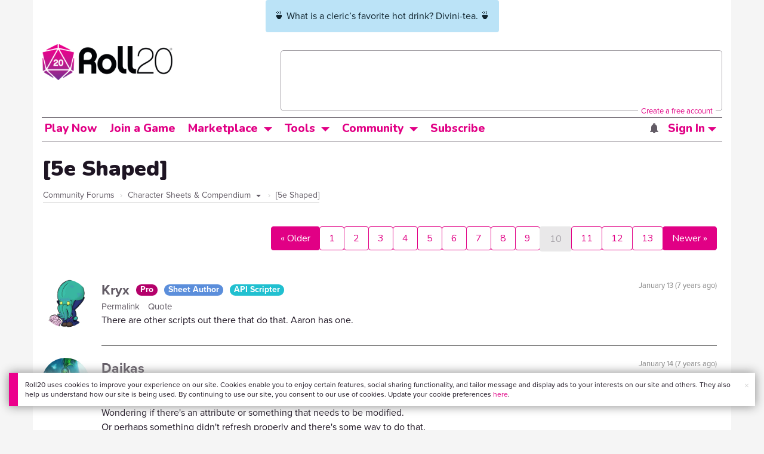

--- FILE ---
content_type: text/html;charset=utf-8
request_url: https://app.roll20.net/forum/post/6328117/5e-shaped/?pageforid=7176844
body_size: 45497
content:
<!DOCTYPE html>
<html lang="en">
<head>
	<meta name=“facebook-domain-verification” content=“lb07chyng6etwkpmjwu29mkje960mx” />
	<!-- Google Tag Manager -->
  <script id="gtmScript" nonce=''>(function(w,d,s,l,i){w[l]=w[l]||[];w[l].push({'gtm.start':
  new Date().getTime(),event:'gtm.js'});var f=d.getElementsByTagName(s)[0],
  j=d.createElement(s),dl=l!='dataLayer'?'&l='+l:'';j.async=true;j.src=
  'https://www.googletagmanager.com/gtm.js?id='+i+dl+ '&gtm_auth=RyNPjkDTh-LgK4oo5gJi6A&gtm_preview=env-1&gtm_cookies_win=x';
  var n=d.querySelector('[nonce]');n&&j.setAttribute('nonce',n.nonce||n.getAttribute('nonce'));f.parentNode.insertBefore(j,f);
  })(window,document,'script','dataLayer','GTM-MKL9HM6');</script>
<!-- End Google Tag Manager -->
	<script type="text/javascript">
  
    Object.defineProperty(window, "largefeats", { value: false, writable: false });
  

  
    Object.defineProperty(window, "xlfeats", { value: false, writable: false });
  
</script>

	<meta charset="utf-8">
	
	<title>Community Forums: [5e Shaped] | Roll20: Online virtual tabletop</title>
	

	

	
		<meta property="og:title" content="Roll20 - Virtual Tabletop for Playing D&amp;D, Pathfinder, Call of Cthulhu, TTRPGs" /><meta property='og:type' content='website' />
<meta property='og:url' content='https://roll20.net' />
<meta property='og:image' content='images/roll20-home-og.jpg' />
<meta property="og:description" content="Easily create characters, organize games, purchase content, find players, and customize your story for your group - all in your browser." /><meta property='og:locale' content='en_US' />
<meta property='og:locale:alternate' content='af_ZA' />
<meta property='og:locale:alternate' content='ca_CA' />
<meta property='og:locale:alternate' content='zh_Hant_TW' />
<meta property='og:locale:alternate' content='cs_CZ' />
<meta property='og:locale:alternate' content='da_DK' />
<meta property='og:locale:alternate' content='nl_NL' />
<meta property='og:locale:alternate' content='fr_FR' />
<meta property='og:locale:alternate' content='de_DE' />
<meta property='og:locale:alternate' content='el_GR' />
<meta property='og:locale:alternate' content='he_IL' />
<meta property='og:locale:alternate' content='hu_HU' />
<meta property='og:locale:alternate' content='it_IT' />
<meta property='og:locale:alternate' content='ja_JP' />
<meta property='og:locale:alternate' content='ko_KR' />
<meta property='og:locale:alternate' content='pl_PL' />
<meta property='og:locale:alternate' content='pt_PT' />
<meta property='og:locale:alternate' content='ru_RU' />
<meta property='og:locale:alternate' content='es_ES' />
<meta property='og:locale:alternate' content='sv_SE' />
<meta property='og:locale:alternate' content='tr_TR' />
<meta property='og:locale:alternate' content='uk_UK' />

		<meta property="og:site_name" content="Roll20" />
		<meta property="og:logo" content="https://roll20.net/images/logo-die-large.png?1768581183" />
		<meta property="og:image:alt" content='Roll20 logo, a pink and purple 20-sided die with the number twenty featured on its face. The die sits on top of the name "Roll20" in black font.' />
		<meta name="twitter:card" content="summary"/>
		<meta name="twitter:site" content="@roll20app"/>
		
	

	<link rel="stylesheet" href="/v3/assets/js/libs/@fortawesome/fontawesome-free/css/all.min.css?1768581183" type="text/css" />

	<link rel="stylesheet" href="/v3/assets/js/libs/@fortawesome/fontawesome-free/css/all.min.css?1768581183" type="text/css" />
	<link rel="stylesheet" href="/v2/css/fonts.css?1768581183" type="text/css" />
	
		<link rel="stylesheet" href="/assets/v2.css?1768581183" type="text/css" />
	
	<link rel="stylesheet" href="/v2/css/browse.css?1768581183" type="text/css" />
	<link rel="stylesheet" href="/v2/css/nightmode.css" type="text/css" />

	
		<script type="text/javascript" src="/assets/v2.js?1768581782"></script>
	
	<script type="text/javascript" src="/v2/js/browse.js?1768581183"></script>
	<script type="text/javascript" src="/js/jquery-ui.1.11.2.min.js?1768581183"></script>

	
	<script src="https://js.stripe.com/v3/"></script>
	<script type="text/javascript">
		const stripe = Stripe("pk_live_1vH03GH31ZvT2lI7yU8bcClq9jDHOPU4OlnsWqZKu2s4Vs014SXpmjsjnRv37wD8PhLLkYj1YcLSxVDbdzba2HZiQ00qGgUFDqB");
		const elements = stripe.elements();
	</script>

	

	<script type="text/javascript">
		$(function() { $.jqotetag( '$' ); });
	</script>

	<meta name="viewport" content="width=768" />

	
		<link rel="icon" href="/favicon.ico" type="image/x-icon" />
	

	<script type="text/javascript">
		
			$('html').attr('data-theme', 'light');
		
	</script>

	
	<script type="text/javascript">
		const url = new URL(window.location.href);
		url.pathname = url.pathname.split('/').slice(0, 3).join('/'); // get the first one or two parts of the url path i.e. '/campaigns/search' or '/login'
		var _conv_page_type = url.toString();
		var _conv_category_id = ""; // unused
		var _conv_category_name = ""; // only used in V2 marketplace
		var _conv_product_sku = ""; // only used in V2 marketplace
		var _conv_product_name = ""; // only used in V2 marketplace & characters
		var _conv_product_price = ""; // only used in V2 marketplace
		var _conv_customer_id = 'visitor';
		var _conv_custom_v1 = 'loggedout';
		var _conv_custom_v2 = ""; // unused
		var _conv_custom_v3 = ""; // unused
		var _conv_custom_v4 = ""; // unused
	</script>
	
    
		<script type="text/javascript" src="//cdn-4.convertexperiments.com/v1/js/10042023-10042444.js" integrity="sha384-gSDcZjQNbDoXzGah4K3Gb02Y6qVZNgNiMUn6LdQ5FCsldO6ne//TUKkgKabzB65Z"></script>
	
</head>

<body>
	<!-- Google Tag Manager (noscript) -->
  <noscript><iframe src="https://www.googletagmanager.com/ns.html?id=GTM-MKL9HM6&gtm_auth=RyNPjkDTh-LgK4oo5gJi6A&gtm_preview=env-1&gtm_cookies_win=x"
  height="0" width="0" style="display:none;visibility:hidden"></iframe></noscript>
<!-- End Google Tag Manager (noscript) -->
	<style>
	.bottom-banner {
		background-color: #fff;
		position: fixed;
		bottom: 40px;
		z-index: 9999;
		width: calc(100% - 30px);
		margin-left: 15px;
		box-shadow: 0px 0px 16px #888888;
		display: flex;
		align-items:center;
		justify-content: space-around;
	}

	.bottom-banner-css-version-v2{
		border-left: 15px solid #ec008c;
	}
	.bottom-banner-css-version-v3{
		border-left: 15px solid #35c8f5;
	}
	.bottom-banner-css-version-v2 .bottom-banner__button{
		background-color: #35c8f5;
	}
	.bottom-banner-css-version-v3 .bottom-banner__button{
		background-color: #ec008c;
	}

	.bottom-banner--hidden {
		display:none;
	}

	.bottom-banner__message {
		padding: 1em;
		float: left;
		font-size: 12px;
		line-height: 1.4;
	}

	.bottom-banner__dismiss-icon {
		float: right;
		padding:10px;
		color: #d1d1d1;
		cursor: pointer;
		align-self: flex-start;
	}
	.bottom-banner__dismiss-icon:hover {
		color: #333333;
	}

	.bottom-banner__button, .bottom-banner__button:hover, .bottom-banner__button:visited, .bottom-banner__button:active {
		float:right;
		font-size: 16px;
		line-height: 1.6;
		border-radius: 4px;
		padding: 7px 15px 7px 15px;
		color: #fff !important;
		transition: all .25s linear;
		text-decoration: none;
	}
	.bottom-banner__button:hover {
		color: #fff;
	}

	.cookie-modal--hidden {
		display: none;
		position: fixed;
		z-index: 10001;
		left: 0;
		top: 0;
		width: 100%;
		height: 100%;
		overflow: auto;
	}

	.cookie-modal-content {
		background-color: var(--color-surface1);
		margin: 20% auto;
		padding: 20px;
		width: 40%;
		box-shadow: 0 4px 8px 0 rgba(0, 0, 0, 0.6), 0 6px 20px 0 rgba(0, 0, 0, 0.19);
	}

    .cookie-modal-content h3 {
        display: inline-block;
	}

	.cookie-modal-css-version-v3 {
		padding-top: 16px;
	}

	.cookie-modal_switch .switch{
        display: inline-block;
        float: right;
        margin-top: 30px;
		width: 60px;
	}
	.switch {
		position: relative;
		display: inline-block;
		width: 60px;
		height: 26px;
	}

	.switch input {
		opacity: 0;
		width: 0;
		height: 0;
	}

	.slider {
		position: absolute;
		cursor: pointer;
		top: 0;
		left: 0;
		right: 0;
		bottom: 0;
		background-color: #8492A6;
		-webkit-transition: .3s;
		transition: .3s;
	}

	.slider:after {
		content: "Off";
		position: absolute;
		top: 50%;
		right: 11px;
		transform: translateY(-50%);
		color: #fff;
		font-family: helvetica;
		font-weight: bold;
		font-size: 13px;
	}

	.slider:before {
		position: absolute;
		content: "";
		height: 20px;
		width: 20px;
		left: 3px;
		bottom: 3px;
		background-color: white;
		-webkit-transition: .3s;
		transition: .3s;
	}

	input:checked + .slider {
		background-color: #00853C;
	}

	input:disabled + .slider {
		cursor: no-drop;
		background-color: #C2C7D1;
	}

	input:disabled + .slider:before {
		background-color: #DFE2E7;
	}

	input:focus + .slider {
		box-shadow: 0 0 5px #2196F3;
	}

	input:checked + .slider:before {
		-webkit-transform: translateX(33px);
		-ms-transform: translateX(33px);
		transform: translateX(33px);
	}

	input:checked + .slider:after {
		content: "On";
		right: auto;
		left: 11px;
	}

	/* Rounded sliders */
	.slider.round {
		border-radius: 26px;
		width: 60px;
	}

	.slider.round:before {
		border-radius: 50%;
	}
	.close {
		float: right;
		font-size: 20px;
		font-weight: bold;
		line-height: 18px;
		color: var(--color-grayscale1);
		text-shadow: 0 1px 0 #ffffff;
		opacity: 0.2;
		filter: alpha(opacity=20);
	}
	.close:hover {
		color: var(--color-grayscale1);
		text-decoration: none;
		opacity: 0.4;
		filter: alpha(opacity=40);
		cursor: pointer;
	}
</style>

<!--googleoff: all-->
<div id="gdpr-notification" class="bottom-banner bottom-banner--hidden bottom-banner-css-version-v2">
	<div class="bottom-banner__message">
		Roll20 uses cookies to improve your experience on our site. Cookies enable you to enjoy certain features, social sharing functionality, and tailor message and display ads to your interests on our site and others. They also help us understand how our site is being used. By continuing to use our site, you consent to our use of cookies. Update your cookie preferences <a href='#' id='banner-link-preferences'>here</a>.
	</div>
	<span class="bottom-banner__dismiss-icon" id="gdpr-notification-dismiss-button" aria-label="Close Cookie Toast" role="button" tabindex="0">&times;</span>
</div>

<div id="cookie-modal" class="cookie-modal--hidden">

  <!-- Modal content -->
  <div class="cookie-modal-content cookie-modal-css-version-v2">
    <span class="close" id="cookie-modal-dismiss">&times;</span>
	<h3>Cookie Preferences</h3>
	<span class="cookie-modal_switch">
		<label class="switch">
		<span class="sr-only">Accept cookies</span>
		<input class="feature_toggle" id="cookie-modal-input" type="checkbox">
		<span class="slider round"></span>
	</span>
	<hr>

    We use Cookies to help personalize and improve Roll20. For more information on our use of non-essential Cookies, visit our Privacy Policy <a href=https://roll20.zendesk.com/hc/articles/360037770793-Terms-of-Service-and-Privacy-Policy target='_blank'>here.</a>
  </div>

</div>
<!--googleon: all-->

<script src="https://www.datadoghq-browser-agent.com/datadog-rum.js" type="text/javascript">
</script>
<script async src="https://www.googletagmanager.com/gtag/js?id=UA-31040388-1"></script>
<script type="text/javascript" nonce="">
	// Google analytics function to send events via analytics.js
	// Remove after everything has been switched to gtag
	(function(i,s,o,g,r,a,m){i['GoogleAnalyticsObject']=r;i[r]=i[r]||function(){
	(i[r].q=i[r].q||[]).push(arguments)},i[r].l=1*new Date();a=s.createElement(o),
	m=s.getElementsByTagName(o)[0];a.async=1;a.src=g;m.parentNode.insertBefore(a,m)
	})(window,document,'script','//www.google-analytics.com/analytics.js','ga');

	// Google analytics function to send events via gtag.js
	function gtag(){dataLayer.push(arguments);}

	initializeOldGoogleAnalytics();
	initializeNewGoogleAnalytics();

	window['ga-disable-UA-31040388-1'] = true;

	var gdprCookie = getCookie("gdpr_accepts_cookies");

	if (gdprCookie != undefined) {
		gdprCookie == "true" ? gdprCookie = true : gdprCookie = false;
	};

	var gdprBanner = document.getElementById("gdpr-notification");
	var gdprBannerDissmissButton = document.getElementById("gdpr-notification-dismiss-button");
	var gdprLoggedIn = false;
	var gdprAccountAcceptsCookies = null;

	var cookieModal = document.getElementById("cookie-modal");
	var cookieModalClose = document.getElementById("cookie-modal-dismiss");
	var cookieModalSwitch = document.getElementById("cookie-modal-input");

	var bannerLinkPreferences = document.getElementById("banner-link-preferences");

	bannerLinkPreferences.onclick = function () {
 		cookieModal.style.display = 'block';
		hideGDPRBanner();
 	}

	function setGDPRCookie(value, expirationInDays) {
		var date = new Date();
		date.setTime(date.getTime() + expirationInDays * 24 * 60 * 60 * 1000); //convert to milleseconds
		var expires = "expires="+ date.toUTCString();
		document.cookie = "gdpr_accepts_cookies=" + value + ";" + expires + ";path=/"+ ";domain=.roll20.net";
	}

	function getCookie(cname) {
		var name = cname + "=";
		var ca = document.cookie.split(';');
		for(var i = 0; i < ca.length; i++) {
			var c = ca[i];
			while (c.charAt(0) == ' ') {
				c = c.substring(1);
			}
			if (c.indexOf(name) == 0) {
				return c.substring(name.length, c.length);
			}
		}
		return undefined;
	}

	function checkGdprStatus() {
		if (gdprLoggedIn == true) {
			checkAccountGdprCookieSettings();
		} else {
			checkPublicGdprCookieSettings();
		}
	}

	function checkAccountGdprCookieSettings() {
		var cookieExists = getCookie("gdpr_accepts_cookies");

		switch(cookieExists){
			case "true":
				acceptCookies();
				break
			case "false":
				denyCookies();
				break
			case undefined:
				showGDPRBanner();
				acceptCookies();
				break
		}
	}

	function checkPublicGdprCookieSettings() {
		console.log('Not logged in - checking cookie GDPR status');
		const in_discord = false;
		if (gdprCookie == undefined) {
			console.log("No GPDR Cookie Detected");
			// If a user is logging in from the discord activity, we want to deny our cookies by default so we don't show the cookie banner. Later, we can figure out a better way to handle instead of denying out of the gate (so we have analytics, for example), but for MVP, this works
			if(in_discord){
				denyCookies();
			}else{
				showGDPRBanner();
				acceptCookies();
			}

		} else if (gdprCookie == true){
			console.log("GDPR Cookie Detected");
			acceptCookies();
		}
	}

	// Options object for google analytics based on the current account
	function getAnalyticsConfigOptions() {
		
			return {'cookieDomain': 'auto'}
		
	}

	// Not impacted by GDPR - just connects our account
	// Remove after everything has been switched to gtag
	function initializeOldGoogleAnalytics() {
		ga('create', 'UA-31040388-1', getAnalyticsConfigOptions());
	}

	// Not impacted by GDPR - just connects our account
	function initializeNewGoogleAnalytics() {
		window.dataLayer = window.dataLayer || [];

		gtag('js', new Date());

		// Universal analytics
		gtag('config', 'UA-31040388-1', { ...getAnalyticsConfigOptions(), send_page_view: false });
		// Google Analytics 4
		gtag('config', 'G-SZLSVQPSWG', { ...getAnalyticsConfigOptions(), send_page_view: false });
	}

	function turnOnGoogleAnalytics() {
		window['ga-disable-UA-31040388-1'] = false;
		ga('send', 'pageview');
		if(window.dataLayer) {
			dataLayer.push({'event': 'optedIn'});
		}
	}

	var showGDPRBanner = function () {
		gdprBanner.classList.remove("bottom-banner--hidden");
	}

	var hideGDPRBanner = function () {
		gdprBanner.classList.add("bottom-banner--hidden");
	}

	var updateUserAccount = function(account_id, value) {
		var xhr = new XMLHttpRequest();
		// need to get the below working for marketplace, compendium, landing (only works for app)
		xhr.open("PATCH", '/accounts/'+account_id, true);
		xhr.setRequestHeader('Content-Type', 'application/x-www-form-urlencoded; charset=UTF-8');
		var cookieValue = "account[gdpr_accepts_cookies]=" + value;
		xhr.send(cookieValue);
	}

	var acceptCookies = function () {
		setGDPRCookie(true, 365);
		

		turnOnGoogleAnalytics();
		turnOnDataDogRUM();
		// hideGDPRBanner();
		document.getElementById("cookie-modal-input").checked = true;
	}

	var denyCookies = function () {
		setGDPRCookie(false, 365);
		
	}

	var toggleCookie = function () {
		var switchChecked = document.getElementById("cookie-modal-input").checked;
		setGDPRCookie(switchChecked, 365);

		
	}

	var showCookieModal = function (){
		cookieModal.style.display = "block";
	}
	var closeCookieModal = function (){
		cookieModal.style.display = "none";
	}

	if (gdprCookie == true || gdprAccountAcceptsCookies == true){
		document.getElementById("cookie-modal-input").checked = true;
	}

	gdprBannerDissmissButton.addEventListener("click", hideGDPRBanner);
	cookieModalClose.addEventListener("click", closeCookieModal);
	cookieModalSwitch.addEventListener("click", toggleCookie);

	checkGdprStatus();

	function vttSampleRate() {
		const sampleRate = 0;
		if (sampleRate > 5) return sampleRate;
		return 5;
	}

	function experiment({ chatTech }) {
		const experimentsEnabled =false;
		return experimentsEnabled && chatTech === 'simple-peer';
	}

	function staging({ hostName }) {
		return hostName === 'roll20staging.net';
	}

	function ddSampleRate(opts) {
		if (experiment(opts)) return 100;
		return staging(opts) ? 100 : vttSampleRate();
	}

	function turnOnDataDogRUM () {
		var tmplMeta = {
			chatTech: '',
			hostName: 'roll20.net',
			version: '26.1.16',
		};
		var sampleRate = ddSampleRate(tmplMeta);
		window.DD_RUM && window.DD_RUM.init({
			applicationId: '95ddf222-5b92-4a62-803a-185cdd723c8b',
			clientToken: 'pub3fb1f7cf273c5d345be974e50be0dfda',
			site: 'datadoghq.com',
			service:'d20app',
			sampleRate,
			trackInteractions: true,
			version: tmplMeta.version,
		});
	}
</script>


	<script type="text/javascript">
    // Sets a browser cookie, but only allows true or false flags
    function setCookie(name, value, expirationInDays) {
        let date = new Date();
        date.setTime(date.getTime() + expirationInDays * 24 * 60 * 60 * 1000); //convert to milleseconds
        const expires = `expires=${date.toUTCString()}`;
        if (value == true || value == false) {  
            document.cookie = `${name}=${value};${expires};path=/;domain=.roll20.net`;
        } else if (name == "subscriptionGiftPurchaseInfo"){
            // it is a gift subscription and we need some actual values
            let amount = value.substring(
                value.indexOf("=") + 1,
                value.lastIndexOf("|")
            )
            let giftToId = value.split('|giftToId=')[1];
            document.cookie = `subscriptionGiftPurchaseInfo=true|amount=${amount*100}|giftToId=${giftToId};${expires};path=/;domain=.roll20.net`;
        }else {
            return undefined;
        }
    }

    // Gets a browser cookie value
    function getCookie(cname) {
        let name = cname + '=';
        let ca = document.cookie.split(';');
        for(let i = 0; i < ca.length; i++) {
            let c = ca[i];
            while (c.charAt(0) == ' ') {
                c = c.substring(1);
            }
            if (c.indexOf(name) == 0) {
                return c.substring(name.length, c.length);
            }
        }
        return undefined;
    }

    function checkCookieFlag(name) {
        let flag = getCookie(name);
        if (flag != undefined) {
            flag == 'true' ? flag = true : flag = false;
        }
        return flag;
    }
</script>


	
		
			
		
		<div class="container" style="position: relative; z-index: 9999; background-color: var(--color-surface1);">
			<div style="top: 0; left: 0; right: 0; width:fit-content; z-index: 99999; margin: auto;" class="alert notification-banner-info ">
				🍵 What is a cleric’s favorite hot drink? Divini-tea. 🍵
			</div>
		</div>
	

	<div class="marketplacetopbar container topbar">

	

	

		

		<script type='text/javascript'>
		var googletag = googletag || {};
		googletag.cmd = googletag.cmd || [];
		(function() {
		var gads = document.createElement('script');
		gads.async = true;
		gads.type = 'text/javascript';
		var useSSL = 'https:' == document.location.protocol;
		gads.src = (useSSL ? 'https:' : 'http:') +
		'//www.googletagservices.com/tag/js/gpt.js';
		var node = document.getElementsByTagName('script')[0];
		node.parentNode.insertBefore(gads, node);
		})();
		</script>

		<script type='text/javascript'>
		googletag.cmd.push(function() {
		googletag.defineSlot('/34541132/Leaderboard-Compendium', [728, 90], 'dfp-1349444251840-1').addService(googletag.pubads());
		googletag.pubads().enableSingleRequest();
		googletag.enableServices();
		});
		</script>


		<div class="bna" style="max-width: 70%;  margin-top:30px;">
			
				<span class="footer">
					<a href="https://app.roll20.net/create-account?bannertext&utm_source=inhouse&utm_medium=banner&utm_campaign=freetextCTA">
						Create a free account </a>
				</span>
			

			<div id='dfp-1349444251840-1' style='width:728px; overflow: hidden; height:90px; margin-left: auto; margin-right: auto; max-width: 100%;'>
			<script type='text/javascript'>
			googletag.cmd.push(function() { /*$("#dfp-1349444251840-1 a").remove();*/ googletag.display('dfp-1349444251840-1'); });
			</script>
			</div>
		</div>
	

	<div class="row" style="position: relative; z-index: 10000; padding-top: 20px; padding-bottom: 10px; margin-right: 0px; background-color: var(--color-surface1);">
		<div class="col-md-8 logo" style="width: 275px;">
			<a href="https://app.roll20.net">
				
				
					<img src="https://app.roll20.net/v2/images/roll20-logo.png?v=2" alt="Roll20 logo" style="" class="withoutad" />
				
			</a>
		</div>
	</div>

	<div class="row mobilemenu">

		<nav class="col-md-12 btn-row">

			<div class="menu-hider"></div>

			<div class="btn-group">
				<a class="menutoggler btn btn-default" href="#" class="btn btn-default" role="button">Menu<span class="caret"></span></a>

				<div class="fullmobilemenu">

					<ul class="nav nav-pills nav-stacked">

						<li><a href="https://roll20.net/">Home</a></li>
						<li><a href="https://app.roll20.net/campaigns/search">My Games</a></li>
						<li><a href="https://app.roll20.net/lfg">Join a Game</a></li>
						<li><a href="https://marketplace.roll20.net/">Marketplace</a></li>
						<li><a href="https://app.roll20.net/characters">Characters</a></li>
						<li><a href="https://roll20.net/compendium">Compendium</a></li>
						<li><a href="https://app.roll20.net/forum">Forums</a></li>
						<li><a href="https://app.roll20.net/why-subscribe-to-roll20">Subscribe</a></li>
						<li><a href="https://roll20.zendesk.com/">Help Center</a></li>
						<li><a href="https://wiki.roll20.net/Main_Page">Wiki</a></li>
						<li><a href="http://blog.roll20.net">Blog</a></li>
					</ul>

				</div>

			</div>

			<div class="simplecontainer right topbarlogin">
	
		<div class="btn-group signin">
			<button type="button" class="btn btn-default dropdown-toggle signin" data-toggle="dropdown" aria-expanded="false">
				Sign In
				<span class="caret"></span>
			</button>
		</div>
		<div class="simple signin">
			<form action="https://app.roll20.net/sessions/create?backto=https://app.roll20.net/forum/post/6328117/5e-shaped/?pageforid=7176844" class="navbar-form form-inline" method="post">
				<input name="email" type="text" placeholder="Email" aria-label="Email address">
				<input name="password" type="password" placeholder="Password" aria-label="Password" autocomplete="current-password">
				<button class="btn btn-primary">Sign In</button>
				</form>
			</div>
	
</div>

<div class="simplecontainer right topbarnotifications">
	
</div>

<div class="simplecontainer right topbarsitenotifications">
	
	
	<div class="btn-group alertcontainer ">
		<button type="button" class="btn btn-default dropdown-toggle sitenotifications " data-toggle="dropdown" aria-expanded="false" >
			<div class="countcontainer">
				
			</div>
			<span class="pictos">:</span>
		</button>
	</div>
	<div class="simple sitenotifications">
		
			
				<div class="notification new">
					<a href="https://blog.roll20.net/posts/map-pins-open-beta">
						<div class="thumbcontainer">
							<img src="/images/Notification System Icons/chat-pink.png" alt="Notifications">
						</div>
						<div class="message">
							<span class="title"><strong>Map Pins Unlocked For Everyone</strong></span>
							<span class="short">Beta is now open (no subscription needed) with fresh updates. Pin notes, handouts, and story details directly to your maps.</span>
						</div>
					</a>
				</div>
			
		
			
				<div class="notification new">
					<a href="https://blog.roll20.net/posts/map-pins-beta/">
						<div class="thumbcontainer">
							<img src="/images/Notification System Icons/chat-pink.png" alt="Notifications">
						</div>
						<div class="message">
							<span class="title"><strong>Map Pins Are Here!</strong></span>
							<span class="short">Drag and drop handouts onto your maps to organize GM info and share notes with players. Now in Pro+ beta!</span>
						</div>
					</a>
				</div>
			
		
			
				<div class="notification new">
					<a href="https://marketplace.roll20.net/browse/bundle/37501/dandd-heroes-of-the-borderlands-starter-set-2024-pre-order">
						<div class="thumbcontainer">
							<img src="/images/Notification System Icons/trolley-pink.png" alt="Notifications">
						</div>
						<div class="message">
							<span class="title"><strong>Play the new Starter Set on Roll20!</strong></span>
							<span class="short">Say yes to adventure with bite-sized modular quests for three distinct settings in Heroes of the Borderlands.</span>
						</div>
					</a>
				</div>
			
		
			
				<div class="notification new">
					<a href="https://marketplace.roll20.net/browse/bundle/38547/product-listing-dandd-forgotten-realms-guide-bundle-pre-order">
						<div class="thumbcontainer">
							<img src="/images/Notification System Icons/trolley-pink.png" alt="Notifications">
						</div>
						<div class="message">
							<span class="title"><strong>Pre-Order the Forgotten Realms Guide Bundle </strong></span>
							<span class="short">When you pre-order this bundle featuring Heroes of Faerun &amp; Adventures in Faerun, you’ll receive exclusive bonus VTT maps! </span>
						</div>
					</a>
				</div>
			
		
		<button class="btn btn-primary btn-sm fetch_more_notifications">See More</button>
	</div>
</div>
		</nav>
	</div>

	<div class="row desktopmenu">

		<nav class="col-md-12 btn-row">

			<div class="menu-hider"></div>

			
				<div class="btn-group">
					<a href="https://app.roll20.net/" class="btn btn-default" role="button">Play Now</a>
				</div>
				<div class="btn-group">
					<a href="https://app.roll20.net/lfg" class="btn btn-default" role="button">Join a Game</a>
				</div>
			

			<div class="btn-group drop">
				<a href="https://marketplace.roll20.net" class="btn btn-default" role="button" data-toggle="dropdown" aria-expanded="false" data-hover="dropdown">Marketplace</a>
				<button type="button" class="btn btn-default dropdown-toggle" data-toggle="dropdown" aria-expanded="false" data-hover="dropdown" id="marketplace">
					<span class="caret"></span>
					<span class="sr-only">Toggle Dropdown</span>
				</button>
			</div>
			<div class="full">
				<div class="menu">
					<a href="https://marketplace.roll20.net">What's New</a>
					<a href="https://marketplace.roll20.net/browse">Browse</a>
					
					<a href="https://marketplace.roll20.net/gift/">Give a Gift</a>
					<a href="https://marketplace.roll20.net/coupon/">Redeem a Code</a>
					<!-- <a href="https://merchoforr.com/">Merchandise</a> -->
				</div>
					
	<div class="listing marketplaceitem">
			<div class="inneritem">
				
				
					<a href="https://marketplace.roll20.net/browse/bundle/31887/dandd-core-rulebook-bundle-2024" aria-label="D&amp;D Core Rulebook Bundle (2024) "><img src="https://files.d20.io/marketplace/3970529/F_hjWLAuwz0TkrcIf3BxUw/med.png?1718712581469" alt="" /></a>
				
				<div class="desc"><em>D&amp;D Core Rulebook Bundle (2024) </em>
				<br />
				by Wizards of the Coast
			</div>
		</div>
	</div>
	
	<div class="listing marketplaceitem">
			<div class="inneritem">
				
				
					<a href="https://marketplace.roll20.net/browse/bundle/37274/dandd-eberron-forge-of-the-artificer-2024" aria-label="D&amp;D Eberron: Forge of the Artificer (2024)"><img src="https://files.d20.io/marketplace/4754776/BrmLD9rTuEYE1mcBKywciQ/med.png?1765251899546" alt="" /></a>
				
				<div class="desc"><em>D&amp;D Eberron: Forge of the Artificer (2024)</em>
				<br />
				by Wizards of the Coast
			</div>
		</div>
	</div>
	
	<div class="listing marketplaceitem">
			<div class="inneritem">
				
				
					<a href="https://marketplace.roll20.net/browse/bundle/37483/daggerheart-corebook-demiplane-nexus" aria-label="Daggerheart Corebook [Demiplane NEXUS]"><img src="https://files.d20.io/marketplace/4494693/cx5hvur0kUnpuwDYHO3dHw/med.jpg?1747852514628" alt="" /></a>
				
				<div class="desc"><em>Daggerheart Corebook [Demiplane NEXUS]</em>
				<br />
				by Darrington Press
			</div>
		</div>
	</div>
	
	<div class="listing marketplaceitem">
			<div class="inneritem">
				
				
					<a href="https://marketplace.roll20.net/browse/bundle/29589/pathfinder-core-mega-bundle" aria-label="Pathfinder Core Mega Bundle"><img src="https://files.d20.io/marketplace/3814843/kr9hNl-iDXGErQDeLyvRdQ/med.png?1709085860170" alt="" /></a>
				
				<div class="desc"><em>Pathfinder Core Mega Bundle</em>
				<br />
				by Paizo
			</div>
		</div>
	</div>

			</div>

			<div class="btn-group drop">
				<a href="https://roll20.net/compendium/" class="btn btn-default" role="button" data-toggle="dropdown" data-hover="dropdown" aria-expanded="false">Tools</a>
				<button type="button" class="btn btn-default dropdown-toggle" data-toggle="dropdown" data-hover="dropdown" aria-expanded="false" id="digitaltools">
					<span class="caret"></span>
					<span class="sr-only">Toggle Dropdown</span>
				</button>
			</div>
			<div class="full">
				<div class="menu">
					<a href="https://roll20.net/compendium/">Compendium</a>
					<a href="https://app.roll20.net/characters/">Characters</a>
					<a href="https://app.roll20.net/audio_library/">Manage Audio</a>
					
					<a href="https://app.roll20.net/marker-library">Token Marker Library</a>
					<a href="https://pages.roll20.net/companionapp">Roll20 Companion App</a>
					<a href="https://pages.roll20.net/dnd/">D&D Hub</a>
					<a href="https://pages.roll20.net/marvel-multiverse">Marvel Hub</a>
					<a href="https://gmhub.roll20.net/">GM Hub</a>
					<a href="https://dungeonscrawl.com/">Dungeon Scrawl</a>
					<a href="https://app.demiplane.com/home" class="dropdown-item">Demiplane</a>
				</div>
				<div class="listing">
					<div class="imgcontainer">
						<a href="https://app.roll20.net/characters/">
							<img src="/images/Roll20Characters-TopNav.jpg" alt="Characters">
						</a>
					</div>
					<div class="gameinfo">
						<a href="https://app.roll20.net/characters/">Characters</a>
						<div class="shorthr"></div>
						<span class="gameinfo">Create, Manage, and Play Characters</span>
					</div>
				</div>
				<div class="listing">
					<div class="imgcontainer">
						<a href="https://roll20.net/compendium/">
							<img src="/images/banner-compendium.jpg" alt="Compendium">
						</a>
					</div>
					<div class="gameinfo">
						<a href="https://roll20.net/compendium/">Compendium</a>
						<div class="shorthr"></div>
						<span class="gameinfo">Your System Come To Life</span>
					</div>
				</div>
				
				<div class="listing">
					<div class="imgcontainer">
						<a href="https://app.roll20.net/vault/characters">
							<img src="/images/banner-character-vault.jpg" alt="Character Vault">
						</a>
					</div>
					<div class="gameinfo">
						<a href="https://app.roll20.net/vault/characters">Character Vault</a>
						<div class="shorthr"></div>
						<span class="gameinfo">Create, Manage, and Play Characters</span>
					</div>
				</div>
				
				<div class="listing">
					<div class="imgcontainer">
						<a href="https://dungeonscrawl.com">
							<img src="/images/banner-dungeonscrawl.png" alt="Dungeon Scrawl">
						</a>
					</div>
					<div class="gameinfo">
						<a href="https://dungeonscrawl.com">Dungeon Scrawl</a>
						<div class="shorthr"></div>
						<span class="gameinfo">Create Maps for your Games</span>
					</div>
				</div>

			</div>

			

			<div class="btn-group drop">
				<a href="https://app.roll20.net/forum/" class="btn btn-default community-toggler" role="button" data-toggle="dropdown" data-hover="dropdown" aria-expanded="false">Community</a>
				<button type="button" class="btn btn-default dropdown-toggle community community-toggler" data-toggle="dropdown" data-hover="dropdown" aria-expanded="false" id="community">
					<span class="caret"></span>
					<span class="sr-only">Toggle Dropdown</span>
				</button>
			</div>
			<div class="full community">
				<div class="menu">
					<a href="https://help.roll20.net/hc/en-us" target="_blank" rel="noopener">Help Center</a>
					<a href="https://blog.roll20.net/">Blog</a>
					<a href="https://wiki.roll20.net/Main_Page" target="_blank" rel="noopener">Community Wiki</a>
					<a href="https://app.roll20.net/lfg/search/" target="_blank" rel="noopener">Find a Group</a>
					<a href="https://help.roll20.net/hc/en-us/articles/360037772613-Change-Log" target="_blank" rel="noopener">Recent Updates</a>
				</div>
					<div class="listing">
		<div class="imgcontainer">
			<a href="https://discord.com/invite/roll20">
				<img src="https://cdn.roll20.net/commslots/Comm_Discord.png" alt="Official Discord" />
			</a>
		</div>
		<p class="snippet">
			<a href="https://discord.com/invite/roll20">
				Official Discord
			</a>
		</p>
	</div>
	<div class="listing">
		<div class="imgcontainer">
			<a href="https://app.roll20.net/forum">
				<img src="https://cdn.roll20.net/commslots/Comm_Forums.png" alt="Forums" />
			</a>
		</div>
		<p class="snippet">
			<a href="https://app.roll20.net/forum">
				Forums
			</a>
		</p>
	</div>
	<div class="listing">
		<div class="imgcontainer">
			<a href="https://app.roll20.net/lfg/search/">
				<img src="https://cdn.roll20.net/commslots/Comm_LFG.png" alt="Find a Group" />
			</a>
		</div>
		<p class="snippet">
			<a href="https://app.roll20.net/lfg/search/">
				Find a Group
			</a>
		</p>
	</div>
	<div class="listing">
		<div class="imgcontainer">
			<a href="https://www.reddit.com/r/Roll20/">
				<img src="https://cdn.roll20.net/commslots/Comm_Reddit.png" alt="Community Reddit" />
			</a>
		</div>
		<p class="snippet">
			<a href="https://www.reddit.com/r/Roll20/">
				Community Reddit
			</a>
		</p>
	</div>

			</div>

			

			
			<div class="btn-group" id="optlysub">
				<a href="https://app.roll20.net/why-subscribe-to-roll20" class="btn btn-default" role="button" >Subscribe</a>
			</div>
			

			
			

			<div class="simplecontainer right topbarlogin">
	
		<div class="btn-group signin">
			<button type="button" class="btn btn-default dropdown-toggle signin" data-toggle="dropdown" aria-expanded="false">
				Sign In
				<span class="caret"></span>
			</button>
		</div>
		<div class="simple signin">
			<form action="https://app.roll20.net/sessions/create?backto=https://app.roll20.net/forum/post/6328117/5e-shaped/?pageforid=7176844" class="navbar-form form-inline" method="post">
				<input name="email" type="text" placeholder="Email" aria-label="Email address">
				<input name="password" type="password" placeholder="Password" aria-label="Password" autocomplete="current-password">
				<button class="btn btn-primary">Sign In</button>
				</form>
			</div>
	
</div>

<div class="simplecontainer right topbarnotifications">
	
</div>

<div class="simplecontainer right topbarsitenotifications">
	
	
	<div class="btn-group alertcontainer ">
		<button type="button" class="btn btn-default dropdown-toggle sitenotifications " data-toggle="dropdown" aria-expanded="false" >
			<div class="countcontainer">
				
			</div>
			<span class="pictos">:</span>
		</button>
	</div>
	<div class="simple sitenotifications">
		
			
				<div class="notification new">
					<a href="https://blog.roll20.net/posts/map-pins-open-beta">
						<div class="thumbcontainer">
							<img src="/images/Notification System Icons/chat-pink.png" alt="Notifications">
						</div>
						<div class="message">
							<span class="title"><strong>Map Pins Unlocked For Everyone</strong></span>
							<span class="short">Beta is now open (no subscription needed) with fresh updates. Pin notes, handouts, and story details directly to your maps.</span>
						</div>
					</a>
				</div>
			
		
			
				<div class="notification new">
					<a href="https://blog.roll20.net/posts/map-pins-beta/">
						<div class="thumbcontainer">
							<img src="/images/Notification System Icons/chat-pink.png" alt="Notifications">
						</div>
						<div class="message">
							<span class="title"><strong>Map Pins Are Here!</strong></span>
							<span class="short">Drag and drop handouts onto your maps to organize GM info and share notes with players. Now in Pro+ beta!</span>
						</div>
					</a>
				</div>
			
		
			
				<div class="notification new">
					<a href="https://marketplace.roll20.net/browse/bundle/37501/dandd-heroes-of-the-borderlands-starter-set-2024-pre-order">
						<div class="thumbcontainer">
							<img src="/images/Notification System Icons/trolley-pink.png" alt="Notifications">
						</div>
						<div class="message">
							<span class="title"><strong>Play the new Starter Set on Roll20!</strong></span>
							<span class="short">Say yes to adventure with bite-sized modular quests for three distinct settings in Heroes of the Borderlands.</span>
						</div>
					</a>
				</div>
			
		
			
				<div class="notification new">
					<a href="https://marketplace.roll20.net/browse/bundle/38547/product-listing-dandd-forgotten-realms-guide-bundle-pre-order">
						<div class="thumbcontainer">
							<img src="/images/Notification System Icons/trolley-pink.png" alt="Notifications">
						</div>
						<div class="message">
							<span class="title"><strong>Pre-Order the Forgotten Realms Guide Bundle </strong></span>
							<span class="short">When you pre-order this bundle featuring Heroes of Faerun &amp; Adventures in Faerun, you’ll receive exclusive bonus VTT maps! </span>
						</div>
					</a>
				</div>
			
		
		<button class="btn btn-primary btn-sm fetch_more_notifications">See More</button>
	</div>
</div>
		</nav>
	</div>
</div>

<script type="text/javascript">

$(".signin input").click(function() {
		return false;
});

$("body, .simplecontainer").on("click", ".full, .simplecontainer .simple", function(e) {
	e.stopPropagation();
});

$(".menutoggler").on("click", function() {
	$(".mobilemenu").addClass("open");
	return false;
});

$(document).on("click", function() {
	$(".mobilemenu").removeClass("open");
});

if('ontouchstart' in document) {
	//touch-compatible
}
else {
	//mouse-compatible
	$(".topbar .btn-group a.btn[data-toggle=dropdown]").removeAttr("data-toggle");
	$('[data-hover="dropdown"]').dropdownHover({hoverDelay: 100, delay: 300});
}

var trackOutboundLink = function(url) {
	ga('send', 'event', 'outbound', 'obsAdvert', '', {
		'transport': 'beacon',
		'hitCallback': function(){document.location = url;}
	});
}
$(function() {
	setTimeout(function(){
		if($(".obs_container").length > 0) {
			// GA Event Tracking
			ga('send', {
				'hitType': 'event',
				'eventCategory': 'obsAdvert',
				'eventAction': 'topbar',
				'eventLabel': ''
			});
		}
	}, 0);
});

	if(window.dataLayer) {
		dataLayer.push({ 'event': 'start_pw'});
	}
</script>


	<div class="container">

		<div class='row forum singlepost'>
<div class='col-md-12' style='padding-right:24px;'>
<h1 class='posttitle'>[5e Shaped]</h1>
<ol class='breadcrumb' style='margin-top: 0px; margin-left: 2px; border: none; border-bottom: 1px solid #d1d1d1; border-radius: 0; float: left; padding: 0;'>
<li>
<a href='/forum'>Community Forums</a>
</li>
<li style='position: relative;'>
<a href='/forum/category/277980'>
Character Sheets &amp; Compendium
</a>
<a data-toggle='dropdown'>
<span class='caret'></span>
</a>
<ul class='dropdown-menu'>
<li>
<a href='/forum/category/1434153'>Announcements</a>
</li>
<li>
<a href='/forum/category/18319700'>Dungeon Scrawl</a>
</li>
<li>
<a href='/forum/category/19'>Specific Use Questions &amp; Macros</a>
</li>
<li>
<a href='/forum/category/46806'>Mods (API Scripts)</a>
</li>
<li>
<a href='/forum/category/277980'>Character Sheets &amp; Compendium</a>
</li>
<li>
<a href='/forum/category/1434154'>Roll20 Marketplace &amp; Creative Content</a>
</li>
<li>
<a href='/forum/category/22'>Looking For Group: Free Games</a>
</li>
<li>
<a href='/forum/category/11873711'>Looking For Group: Paid Games</a>
</li>
<li>
<a href='/forum/category/385189'>Suggestions &amp; Ideas</a>
</li>
<li>
<a href='/forum/category/18'>Bug Reports &amp; Technical Issues</a>
</li>
</ul>
</li>
<li>
[5e Shaped]
</li>
</ol>
<div class='clear'></div>
<div class='postnav pull-right'>
<ul class='pagination'>
<li>
<a class='btn btn-primary' href='/forum/post/6328117/5e-shaped/?pagenum=9'>&laquo; Older</a>
</li>
<li>
<a class='btn btn-secondary' href='/forum/post/6328117/5e-shaped/?pagenum=1'>1</a>
</li>
<li>
<a class='btn btn-secondary' href='/forum/post/6328117/5e-shaped/?pagenum=2'>2</a>
</li>
<li>
<a class='btn btn-secondary' href='/forum/post/6328117/5e-shaped/?pagenum=3'>3</a>
</li>
<li>
<a class='btn btn-secondary' href='/forum/post/6328117/5e-shaped/?pagenum=4'>4</a>
</li>
<li>
<a class='btn btn-secondary' href='/forum/post/6328117/5e-shaped/?pagenum=5'>5</a>
</li>
<li>
<a class='btn btn-secondary' href='/forum/post/6328117/5e-shaped/?pagenum=6'>6</a>
</li>
<li>
<a class='btn btn-secondary' href='/forum/post/6328117/5e-shaped/?pagenum=7'>7</a>
</li>
<li>
<a class='btn btn-secondary' href='/forum/post/6328117/5e-shaped/?pagenum=8'>8</a>
</li>
<li>
<a class='btn btn-secondary' href='/forum/post/6328117/5e-shaped/?pagenum=9'>9</a>
</li>
<li>
<a class='btn btn-disabled' href='/forum/post/6328117/5e-shaped/?pagenum=10'>10</a>
</li>
<li>
<a class='btn btn-secondary' href='/forum/post/6328117/5e-shaped/?pagenum=11'>11</a>
</li>
<li>
<a class='btn btn-secondary' href='/forum/post/6328117/5e-shaped/?pagenum=12'>12</a>
</li>
<li>
<a class='btn btn-secondary' href='/forum/post/6328117/5e-shaped/?pagenum=13'>13</a>
</li>
<li>
<a class='btn btn-primary' href='/forum/post/6328117/5e-shaped/?pagenum=11'>Newer &raquo;</a>
</li>
</ul>
</div>
<div class='clear' style='height: 20px;'></div>
<div class='posts'>
<div class="post" data-postid="7113196">
<a name='post-7113196'></a>
<div class='avatar'>
<img alt='' class='circleavatar hoverZoomLink' src='https://files.d20.io/images/14593425/qU5y7KXV8Zjbp_Vp5lgM2g/thumb.png?1450558305026'>
</div>
<div class='meta'>
<div class='timecontainer'>
<div class='timestamp'>
1547338759
</div>
</div>
<div class='name'>
<a href='/users/277007'>
Kryx
</a>
<div class='badge label label-mentor'>Pro</div>
<div class='badge label label-sheetmaster'>Sheet Author</div>
<div class='badge label label-apiscripter'>API Scripter</div>
</div>
<div class='controls'>
<a href='/forum/permalink/7113196/'>
Permalink
<span class="sr-only">for 7113196</span>
</a>
<a class='quotepost' href='javascript:void(0);'>Quote</a>
</div>
</div>
<div class='postcontent'>
 There are other scripts out there that do that. Aaron has one. 
<div class='clear'></div>
</div>
<script>
  $(".post[data-postid=7113196] .postcontent").html(strip_tags(BASE64.decode("PHA+VGhlcmUgYXJlIG90aGVyIHNjcmlwdHMgb3V0IHRoZXJlIHRoYXQgZG8gdGhhdC4gQWFyb24gaGFzIG9uZS48L3A+")) + "<div class=\"clear\"></div>");
  $(".post[data-postid=7113196] .postcontent").find("table").addClass("table");
</script>
</div>
<div class="post" data-postid="7116365">
<a name='post-7116365'></a>
<div class='avatar'>
<img alt='' class='circleavatar hoverZoomLink' src='https://files.d20.io/images/55323543/-NU40b-gWzKdbsQwdSWBRA/thumb.jpg?1528067058997'>
</div>
<div class='meta'>
<div class='timecontainer'>
<div class='timestamp'>
1547431346
</div>
</div>
<div class='name'>
<a href='/users/3278294'>
Daikas
</a>
</div>
<div class='controls'>
<a href='/forum/permalink/7116365/'>
Permalink
<span class="sr-only">for 7116365</span>
</a>
<a class='quotepost' href='javascript:void(0);'>Quote</a>
</div>
</div>
<div class='postcontent'>
 One of my players is having a problem where his lower level spells are only having the query for spell level 1 and 2, when he should have it go to 3. Wondering if there&#39;s an attribute or something that needs to be modified. Or perhaps something didn&#39;t refresh properly and there&#39;s some way to do that.  
<div class='clear'></div>
</div>
<script>
  $(".post[data-postid=7116365] .postcontent").html(strip_tags(BASE64.decode("[base64]")) + "<div class=\"clear\"></div>");
  $(".post[data-postid=7116365] .postcontent").find("table").addClass("table");
</script>
</div>
<div class="post" data-postid="7116531">
<a name='post-7116531'></a>
<div class='avatar'>
<img alt='' class='circleavatar hoverZoomLink' src='https://files.d20.io/images/55323543/-NU40b-gWzKdbsQwdSWBRA/thumb.jpg?1528067058997'>
</div>
<div class='meta'>
<div class='timecontainer'>
<div class='timestamp'>
1547435198
</div>
</div>
<div class='name'>
<a href='/users/3278294'>
Daikas
</a>
</div>
<div class='controls'>
<a href='/forum/permalink/7116531/'>
Permalink
<span class="sr-only">for 7116531</span>
</a>
<a class='quotepost' href='javascript:void(0);'>Quote</a>
</div>
</div>
<div class='postcontent'>
 Nvm figured it out I think. Had to click the lvl 3 spell slots off/on.  
<div class='clear'></div>
</div>
<script>
  $(".post[data-postid=7116531] .postcontent").html(strip_tags(BASE64.decode("PHA+TnZtIGZpZ3VyZWQgaXQgb3V0IEkgdGhpbmsuIEhhZCB0byBjbGljayB0aGUgbHZsIDMgc3BlbGwgc2xvdHMgb2ZmL29uLjxicj48L3A+")) + "<div class=\"clear\"></div>");
  $(".post[data-postid=7116531] .postcontent").find("table").addClass("table");
</script>
</div>
<div class="post" data-postid="7119931">
<a name='post-7119931'></a>
<div class='avatar'>
<img alt='' class='circleavatar hoverZoomLink' src='https://files.d20.io/images/16426549/ES-7RpC_USwYIuPgVUvJRg/thumb.jpg?1455910805583'>
</div>
<div class='meta'>
<div class='timecontainer'>
<div class='timestamp'>
1547553188
</div>
</div>
<div class='name'>
<a href='/users/107242'>
Thorsten
</a>
<div class='badge label'>KS Backer</div>
</div>
<div class='controls'>
<a href='/forum/permalink/7119931/'>
Permalink
<span class="sr-only">for 7119931</span>
</a>
<a class='quotepost' href='javascript:void(0);'>Quote</a>
</div>
</div>
<div class='postcontent'>
 @James You&#39;re looking for Turntracker. My players love it :). !eot ends the turn, is available from chat on each turn and can also be typed or stuck into a separate macro 
<div class='clear'></div>
</div>
<script>
  $(".post[data-postid=7119931] .postcontent").html(strip_tags(BASE64.decode("[base64]")) + "<div class=\"clear\"></div>");
  $(".post[data-postid=7119931] .postcontent").find("table").addClass("table");
</script>
</div>
<div class="post" data-postid="7142910">
<a name='post-7142910'></a>
<div class='avatar'>
<img alt='' class='circleavatar hoverZoomLink' src='https://files.d20.io/images/81977419/jtzom12Mhe_kXEJTyd0cgQ/thumb.jpg?1558469633758'>
</div>
<div class='meta'>
<div class='timecontainer'>
<div class='timestamp'>
1548269744
</div>
</div>
<div class='name'>
<a href='/users/2453385'>
Alvaro T.
</a>
</div>
<div class='controls'>
<a href='/forum/permalink/7142910/'>
Permalink
<span class="sr-only">for 7142910</span>
</a>
<a class='quotepost' href='javascript:void(0);'>Quote</a>
</div>
</div>
<div class='postcontent'>
 Have anyone had problem using divine smite on a critical in a undead creature? it seems that the D8&#39;s related to the spell slot are doubling correctly but the additional for undead is not.  If so, how do you correct or circumvented this?  Thnak you! 
<div class='clear'></div>
</div>
<script>
  $(".post[data-postid=7142910] .postcontent").html(strip_tags(BASE64.decode("PHA+SGF2ZSBhbnlvbmUgaGFkIHByb2JsZW0gdXNpbmcgZGl2aW5lIHNtaXRlIG9uIGEgY3JpdGljYWwgaW4gYSB1bmRlYWQgY3JlYXR1cmU/[base64]")) + "<div class=\"clear\"></div>");
  $(".post[data-postid=7142910] .postcontent").find("table").addClass("table");
</script>
</div>
<div class="post" data-postid="7142927">
<a name='post-7142927'></a>
<div class='avatar'>
<img alt='' class='circleavatar hoverZoomLink' src='https://files.d20.io/images/272447350/y4lLcwVcm8P4ABSGj1o2Ng/thumb.jpg?1645646266109'>
</div>
<div class='meta'>
<div class='timecontainer'>
<div class='timestamp'>
1548270203
</div>
</div>
<div class='name'>
<a href='/users/958774'>
techiegm
</a>
</div>
<div class='controls'>
<a href='/forum/permalink/7142927/'>
Permalink
<span class="sr-only">for 7142927</span>
</a>
<a class='quotepost' href='javascript:void(0);'>Quote</a>
</div>
</div>
<div class='postcontent'>
       Alvaro T.  said:   Have anyone had problem using divine smite on a critical in a undead creature? it seems that the D8&#39;s related to the spell slot are doubling correctly but the additional for undead is not.  If so, how do you correct or circumvented this?  Thnak you!     There is no way for the roll template to know that you&#39;re rolling against an undead creature, so you&#39;ll have to roll the extra dice manually   
<div class='clear'></div>
</div>
<script>
  $(".post[data-postid=7142927] .postcontent").html(strip_tags(BASE64.decode("[base64]/[base64]")) + "<div class=\"clear\"></div>");
  $(".post[data-postid=7142927] .postcontent").find("table").addClass("table");
</script>
</div>
<div class="post" data-postid="7142941">
<a name='post-7142941'></a>
<div class='avatar'>
<img alt='' class='circleavatar hoverZoomLink' src='https://files.d20.io/images/81977419/jtzom12Mhe_kXEJTyd0cgQ/thumb.jpg?1558469633758'>
</div>
<div class='meta'>
<div class='timecontainer'>
<div class='timestamp'>
1548270541
</div>
<br>
<div class='edited'>
Edited <span class='timestamp'>1548270705</span>
</div>
</div>
<div class='name'>
<a href='/users/2453385'>
Alvaro T.
</a>
</div>
<div class='controls'>
<a href='/forum/permalink/7142941/'>
Permalink
<span class="sr-only">for 7142941</span>
</a>
<a class='quotepost' href='javascript:void(0);'>Quote</a>
</div>
</div>
<div class='postcontent'>
       techiecarer  said:         Alvaro T.  said:   Have anyone had problem using divine smite on a critical in a undead creature? it seems that the D8&#39;s related to the spell slot are doubling correctly but the additional for undead is not.  If so, how do you correct or circumvented this?  Thank you!     There is no way for the roll template to know that you&#39;re rolling against an undead creature, so you&#39;ll have to roll the extra dice manually        Thank you&amp;nbsp;techiecarer for the input, but the sheet already roll this in a separate line.  And i just notice that the sheet do not double neither damage on&amp;nbsp; crit. What are you people doing? rolling twice in those cases?      
<div class='clear'></div>
</div>
<script>
  $(".post[data-postid=7142941] .postcontent").html(strip_tags(BASE64.decode("[base64]/[base64]/IHJvbGxpbmcgdHdpY2UgaW4gdGhvc2UgY2FzZXM/PC9wPjxwPjxicj48L3A+PGRpdiBjbGFzcz0iY2xlYXIiPjwvZGl2Pg==")) + "<div class=\"clear\"></div>");
  $(".post[data-postid=7142941] .postcontent").find("table").addClass("table");
</script>
</div>
<div class="post" data-postid="7142944">
<a name='post-7142944'></a>
<div class='avatar'>
<img alt='' class='circleavatar hoverZoomLink' src='https://files.d20.io/images/81977419/jtzom12Mhe_kXEJTyd0cgQ/thumb.jpg?1558469633758'>
</div>
<div class='meta'>
<div class='timecontainer'>
<div class='timestamp'>
1548270556
</div>
</div>
<div class='name'>
<a href='/users/2453385'>
Alvaro T.
</a>
</div>
<div class='controls'>
<a href='/forum/permalink/7142944/'>
Permalink
<span class="sr-only">for 7142944</span>
</a>
<a class='quotepost' href='javascript:void(0);'>Quote</a>
</div>
</div>
<div class='postcontent'>
    
<div class='clear'></div>
</div>
<script>
  $(".post[data-postid=7142944] .postcontent").html(strip_tags(BASE64.decode("[base64]")) + "<div class=\"clear\"></div>");
  $(".post[data-postid=7142944] .postcontent").find("table").addClass("table");
</script>
</div>
<div class="post" data-postid="7143109">
<a name='post-7143109'></a>
<div class='avatar'>
<img alt='' class='circleavatar hoverZoomLink' src='https://files.d20.io/images/14593425/qU5y7KXV8Zjbp_Vp5lgM2g/thumb.png?1450558305026'>
</div>
<div class='meta'>
<div class='timecontainer'>
<div class='timestamp'>
1548274255
</div>
</div>
<div class='name'>
<a href='/users/277007'>
Kryx
</a>
<div class='badge label label-mentor'>Pro</div>
<div class='badge label label-sheetmaster'>Sheet Author</div>
<div class='badge label label-apiscripter'>API Scripter</div>
</div>
<div class='controls'>
<a href='/forum/permalink/7143109/'>
Permalink
<span class="sr-only">for 7143109</span>
</a>
<a class='quotepost' href='javascript:void(0);'>Quote</a>
</div>
</div>
<div class='postcontent'>
You&#39;ll have to roll it manually. Divine smite is unaware of the attack as it a separate macro. Unfortunately, this is a roll20 limitation that I can not solve.
<div class='clear'></div>
</div>
<script>
  $(".post[data-postid=7143109] .postcontent").html(strip_tags(BASE64.decode("[base64]")) + "<div class=\"clear\"></div>");
  $(".post[data-postid=7143109] .postcontent").find("table").addClass("table");
</script>
</div>
<div class="post" data-postid="7143129">
<a name='post-7143129'></a>
<div class='avatar'>
<img alt='' class='circleavatar hoverZoomLink' src='https://files.d20.io/images/81977419/jtzom12Mhe_kXEJTyd0cgQ/thumb.jpg?1558469633758'>
</div>
<div class='meta'>
<div class='timecontainer'>
<div class='timestamp'>
1548274680
</div>
</div>
<div class='name'>
<a href='/users/2453385'>
Alvaro T.
</a>
</div>
<div class='controls'>
<a href='/forum/permalink/7143129/'>
Permalink
<span class="sr-only">for 7143129</span>
</a>
<a class='quotepost' href='javascript:void(0);'>Quote</a>
</div>
</div>
<div class='postcontent'>
       Kryx  said:  You&#39;ll have to roll it manually. Divine smite is unaware of the attack as it a separate macro. Unfortunately, this is a roll20 limitation that I can not solve.     tyvm for the quick reply :)   
<div class='clear'></div>
</div>
<script>
  $(".post[data-postid=7143129] .postcontent").html(strip_tags(BASE64.decode("[base64]")) + "<div class=\"clear\"></div>");
  $(".post[data-postid=7143129] .postcontent").find("table").addClass("table");
</script>
</div>
<div class="post" data-postid="7153250">
<a name='post-7153250'></a>
<div class='avatar'>
<img alt='' class='circleavatar hoverZoomLink' src='https://files.d20.io/images/64566193/n_hZxDKFhIEpYCAnZaZJvw/thumb.jpg?1539195087465'>
</div>
<div class='meta'>
<div class='timecontainer'>
<div class='timestamp'>
1548602238
</div>
</div>
<div class='name'>
<a href='/users/1691268'>
Richard B.
</a>
</div>
<div class='controls'>
<a href='/forum/permalink/7153250/'>
Permalink
<span class="sr-only">for 7153250</span>
</a>
<a class='quotepost' href='javascript:void(0);'>Quote</a>
</div>
</div>
<div class='postcontent'>
 Have you any guidance for adding FX to an attack via Free text? I noticed Keith mention it in an older thread, but my google skills are failing me and I can’t find any guidance to set it up. I’d quite like to be able to add it to a dragons breath weapon for example 
<div class='clear'></div>
</div>
<script>
  $(".post[data-postid=7153250] .postcontent").html(strip_tags(BASE64.decode("PHA+SGF2ZSB5b3UgYW55IGd1aWRhbmNlIGZvciBhZGRpbmcgRlggdG8gYW4gYXR0YWNrIHZpYSBGcmVlIHRleHQ/[base64]")) + "<div class=\"clear\"></div>");
  $(".post[data-postid=7153250] .postcontent").find("table").addClass("table");
</script>
</div>
<div class="post" data-postid="7154100">
<a name='post-7154100'></a>
<div class='avatar'>
<img alt='' class='circleavatar hoverZoomLink' src='https://files.d20.io/images/246258924/UHCyXlgs-T2RsZOjxcjnLw/thumb.png?1632151701049'>
</div>
<div class='meta'>
<div class='timecontainer'>
<div class='timestamp'>
1548620353
</div>
<br>
<div class='edited'>
Edited <span class='timestamp'>1548620827</span>
</div>
</div>
<div class='name'>
<a href='/users/162065'>
keithcurtis
</a>
<div class='badge label label-forumchampion'>Forum Champion</div>
<div class='badge label label-mpcreator'>Marketplace Creator</div>
<div class='badge label label-apiscripter'>API Scripter</div>
</div>
<div class='controls'>
<a href='/forum/permalink/7154100/'>
Permalink
<span class="sr-only">for 7154100</span>
</a>
<a class='quotepost' href='javascript:void(0);'>Quote</a>
</div>
</div>
<div class='postcontent'>
 I would build this as an Ability (On the Attributes and Abilities tab) for the dragon called &quot;Breathe&quot;  /fx breath-fire @{target|Dragon|token_id} @{target|PC|token_id}  In the Freetext field of the Dragons breath action put:  [breathe](~Breathe)  This will put a text Ability Control Button at the end of the attack. Click it when you make the dragon breathe. Then you click once on the dragon&#39;s mouth, and once on the target.  If you want it to just trigger automatically when you click the action, put the macro command on the Free form  line, but make sure to put an empty return above it.     More info on FX macro commands can be found  here  on the wiki.     
<div class='clear'></div>
</div>
<script>
  $(".post[data-postid=7154100] .postcontent").html(strip_tags(BASE64.decode("[base64]")) + "<div class=\"clear\"></div>");
  $(".post[data-postid=7154100] .postcontent").find("table").addClass("table");
</script>
</div>
<div class="post" data-postid="7174032">
<a name='post-7174032'></a>
<div class='avatar'>
<img alt='' class='circleavatar hoverZoomLink' src='https://files.d20.io/images/45629621/l1YyO8tfJjafcxfZG-LDHw/thumb.jpg?1515914690304'>
</div>
<div class='meta'>
<div class='timecontainer'>
<div class='timestamp'>
1549180496
</div>
<br>
<div class='edited'>
Edited <span class='timestamp'>1549183585</span>
</div>
</div>
<div class='name'>
<a href='/users/1069279'>
Styx
</a>
</div>
<div class='controls'>
<a href='/forum/permalink/7174032/'>
Permalink
<span class="sr-only">for 7174032</span>
</a>
<a class='quotepost' href='javascript:void(0);'>Quote</a>
</div>
</div>
<div class='postcontent'>
 All my NPC&#39;s Spell bubbles have disappeared in my campaign. They have slots in their attributes but the bubbles are MIA, it used to be fine I&#39;m confused as to why they vanished.  Attributes for this NPC:       His spells, no bubbles or slots:          Is there a fix to this or should I make a post on the issue tracker?            
<div class='clear'></div>
</div>
<script>
  $(".post[data-postid=7174032] .postcontent").html(strip_tags(BASE64.decode("[base64]")) + "<div class=\"clear\"></div>");
  $(".post[data-postid=7174032] .postcontent").find("table").addClass("table");
</script>
</div>
<div class="post" data-postid="7174176">
<a name='post-7174176'></a>
<div class='avatar'>
<img alt='' class='circleavatar hoverZoomLink' src='https://files.d20.io/images/14593425/qU5y7KXV8Zjbp_Vp5lgM2g/thumb.png?1450558305026'>
</div>
<div class='meta'>
<div class='timecontainer'>
<div class='timestamp'>
1549190449
</div>
</div>
<div class='name'>
<a href='/users/277007'>
Kryx
</a>
<div class='badge label label-mentor'>Pro</div>
<div class='badge label label-sheetmaster'>Sheet Author</div>
<div class='badge label label-apiscripter'>API Scripter</div>
</div>
<div class='controls'>
<a href='/forum/permalink/7174176/'>
Permalink
<span class="sr-only">for 7174176</span>
</a>
<a class='quotepost' href='javascript:void(0);'>Quote</a>
</div>
</div>
<div class='postcontent'>
 This is an issue with the character, not an issue with the sheet.  It looks like you&#39;ve turned off spell slots. Turn on edit mode and turn them back on:     
<div class='clear'></div>
</div>
<script>
  $(".post[data-postid=7174176] .postcontent").html(strip_tags(BASE64.decode("[base64]")) + "<div class=\"clear\"></div>");
  $(".post[data-postid=7174176] .postcontent").find("table").addClass("table");
</script>
</div>
<div class="post" data-postid="7174202">
<a name='post-7174202'></a>
<div class='avatar'>
<img alt='' class='circleavatar hoverZoomLink' src='https://files.d20.io/images/45629621/l1YyO8tfJjafcxfZG-LDHw/thumb.jpg?1515914690304'>
</div>
<div class='meta'>
<div class='timecontainer'>
<div class='timestamp'>
1549192821
</div>
</div>
<div class='name'>
<a href='/users/1069279'>
Styx
</a>
</div>
<div class='controls'>
<a href='/forum/permalink/7174202/'>
Permalink
<span class="sr-only">for 7174202</span>
</a>
<a class='quotepost' href='javascript:void(0);'>Quote</a>
</div>
</div>
<div class='postcontent'>
 That fixed it thanks Kryx, unfortunately it has affected every NPC in the campaign. I have no idea how that happened but at least I know how to fix it now.  
<div class='clear'></div>
</div>
<script>
  $(".post[data-postid=7174202] .postcontent").html(strip_tags(BASE64.decode("[base64]")) + "<div class=\"clear\"></div>");
  $(".post[data-postid=7174202] .postcontent").find("table").addClass("table");
</script>
</div>
<div class="post" data-postid="7175611">
<a name='post-7175611'></a>
<div class='avatar'>
<img alt='' class='circleavatar hoverZoomLink' src='https://files.d20.io/images/414027222/FyejCvFBKnBFJOAKdsRj_w/thumb.png?1729311865741'>
</div>
<div class='meta'>
<div class='timecontainer'>
<div class='timestamp'>
1549232171
</div>
</div>
<div class='name'>
<a href='/users/125370'>
Berwind
</a>
</div>
<div class='controls'>
<a href='/forum/permalink/7175611/'>
Permalink
<span class="sr-only">for 7175611</span>
</a>
<a class='quotepost' href='javascript:void(0);'>Quote</a>
</div>
</div>
<div class='postcontent'>
 Is there a way to un-condense the spells? I know in previous versions there was a condense button, but in 19.3 the condense button appears to be missing. I see the condense button in other areas of the sheet.      
<div class='clear'></div>
</div>
<script>
  $(".post[data-postid=7175611] .postcontent").html(strip_tags(BASE64.decode("[base64]")) + "<div class=\"clear\"></div>");
  $(".post[data-postid=7175611] .postcontent").find("table").addClass("table");
</script>
</div>
<div class="post" data-postid="7175766">
<a name='post-7175766'></a>
<div class='avatar'>
<img alt='' class='circleavatar hoverZoomLink' src='https://files.d20.io/images/246258924/UHCyXlgs-T2RsZOjxcjnLw/thumb.png?1632151701049'>
</div>
<div class='meta'>
<div class='timecontainer'>
<div class='timestamp'>
1549235214
</div>
<br>
<div class='edited'>
Edited <span class='timestamp'>1549235230</span>
</div>
</div>
<div class='name'>
<a href='/users/162065'>
keithcurtis
</a>
<div class='badge label label-forumchampion'>Forum Champion</div>
<div class='badge label label-mpcreator'>Marketplace Creator</div>
<div class='badge label label-apiscripter'>API Scripter</div>
</div>
<div class='controls'>
<a href='/forum/permalink/7175766/'>
Permalink
<span class="sr-only">for 7175766</span>
</a>
<a class='quotepost' href='javascript:void(0);'>Quote</a>
</div>
</div>
<div class='postcontent'>
 I don&#39;t  think  is possible anymore, but you can use hover text on any spell:       
<div class='clear'></div>
</div>
<script>
  $(".post[data-postid=7175766] .postcontent").html(strip_tags(BASE64.decode("[base64]")) + "<div class=\"clear\"></div>");
  $(".post[data-postid=7175766] .postcontent").find("table").addClass("table");
</script>
</div>
<div class="post" data-postid="7176844">
<a name='post-7176844'></a>
<div class='avatar'>
<img alt='' class='circleavatar hoverZoomLink' src='https://files.d20.io/images/414027222/FyejCvFBKnBFJOAKdsRj_w/thumb.png?1729311865741'>
</div>
<div class='meta'>
<div class='timecontainer'>
<div class='timestamp'>
1549265216
</div>
<br>
<div class='edited'>
Edited <span class='timestamp'>1549265287</span>
</div>
</div>
<div class='name'>
<a href='/users/125370'>
Berwind
</a>
</div>
<div class='controls'>
<a href='/forum/permalink/7176844/'>
Permalink
<span class="sr-only">for 7176844</span>
</a>
<a class='quotepost' href='javascript:void(0);'>Quote</a>
</div>
</div>
<div class='postcontent'>
       keithcurtis  said:   I don&#39;t  think  is possible anymore, but you can use hover text on any spell:        I probably should have specified; I mainly want it so I can mess with the spell uses without clicking the edit button like you can with the equipment section. While I wouldn&#39;t mind the return of the condense button to spells; having the remaining uses displayed next to the spells would essentially be what I&#39;m looking for.      I had tried setting up uses to help me keep track of how many berries I had left with Goodberry, I&#39;ll probably just use the utility or equipment section for now.         
<div class='clear'></div>
</div>
<script>
  $(".post[data-postid=7176844] .postcontent").html(strip_tags(BASE64.decode("[base64]")) + "<div class=\"clear\"></div>");
  $(".post[data-postid=7176844] .postcontent").find("table").addClass("table");
</script>
</div>
<div class="post" data-postid="7177375">
<a name='post-7177375'></a>
<div class='avatar'>
<img alt='' class='circleavatar hoverZoomLink' src='https://files.d20.io/images/246258924/UHCyXlgs-T2RsZOjxcjnLw/thumb.png?1632151701049'>
</div>
<div class='meta'>
<div class='timecontainer'>
<div class='timestamp'>
1549293691
</div>
</div>
<div class='name'>
<a href='/users/162065'>
keithcurtis
</a>
<div class='badge label label-forumchampion'>Forum Champion</div>
<div class='badge label label-mpcreator'>Marketplace Creator</div>
<div class='badge label label-apiscripter'>API Scripter</div>
</div>
<div class='controls'>
<a href='/forum/permalink/7177375/'>
Permalink
<span class="sr-only">for 7177375</span>
</a>
<a class='quotepost' href='javascript:void(0);'>Quote</a>
</div>
</div>
<div class='postcontent'>
 That&#39;s probably better, since tracking the uses of individual goodberries is independent of the spell slot usage anyway. 
<div class='clear'></div>
</div>
<script>
  $(".post[data-postid=7177375] .postcontent").html(strip_tags(BASE64.decode("PHA+VGhhdCdzIHByb2JhYmx5IGJldHRlciwgc2luY2UgdHJhY2tpbmcgdGhlIHVzZXMgb2YgaW5kaXZpZHVhbCBnb29kYmVycmllcyBpcyBpbmRlcGVuZGVudCBvZiB0aGUgc3BlbGwgc2xvdCB1c2FnZSBhbnl3YXkuPC9wPg==")) + "<div class=\"clear\"></div>");
  $(".post[data-postid=7177375] .postcontent").find("table").addClass("table");
</script>
</div>
<div class="post" data-postid="7177436">
<a name='post-7177436'></a>
<div class='avatar'>
<img alt='' class='circleavatar hoverZoomLink' src='https://files.d20.io/images/40347602/5GabSlEugC0TDHy5rIh6dA/thumb.png?1507421366533'>
</div>
<div class='meta'>
<div class='timecontainer'>
<div class='timestamp'>
1549295948
</div>
</div>
<div class='name'>
<a href='/users/1713543'>
wax poetic
</a>
<div class='badge label label-mentor'>Pro</div>
</div>
<div class='controls'>
<a href='/forum/permalink/7177436/'>
Permalink
<span class="sr-only">for 7177436</span>
</a>
<a class='quotepost' href='javascript:void(0);'>Quote</a>
</div>
</div>
<div class='postcontent'>
       Berwind  said:         keithcurtis  said:   I don&#39;t  think  is possible anymore, but you can use hover text on any spell:        I probably should have specified; I mainly want it so I can mess with the spell uses without clicking the edit button like you can with the equipment section. While I wouldn&#39;t mind the return of the condense button to spells; having the remaining uses displayed next to the spells would essentially be what I&#39;m looking for.      I had tried setting up uses to help me keep track of how many berries I had left with Goodberry, I&#39;ll probably just use the utility or equipment section for now.              I haven&#39;t really played around with this aspect of the shaped sheet functionality yet (recently switched over to it), but could you possibly embed a macro in the spell&#39;s freetext/form text to &quot;add&quot; goodberries to the player&#39;s inventory/reset uses?   
<div class='clear'></div>
</div>
<script>
  $(".post[data-postid=7177436] .postcontent").html(strip_tags(BASE64.decode("[base64]")) + "<div class=\"clear\"></div>");
  $(".post[data-postid=7177436] .postcontent").find("table").addClass("table");
</script>
</div>
<div class="post" data-postid="7177457">
<a name='post-7177457'></a>
<div class='avatar'>
<img alt='' class='circleavatar hoverZoomLink' src='https://files.d20.io/images/14593425/qU5y7KXV8Zjbp_Vp5lgM2g/thumb.png?1450558305026'>
</div>
<div class='meta'>
<div class='timecontainer'>
<div class='timestamp'>
1549296514
</div>
</div>
<div class='name'>
<a href='/users/277007'>
Kryx
</a>
<div class='badge label label-mentor'>Pro</div>
<div class='badge label label-sheetmaster'>Sheet Author</div>
<div class='badge label label-apiscripter'>API Scripter</div>
</div>
<div class='controls'>
<a href='/forum/permalink/7177457/'>
Permalink
<span class="sr-only">for 7177457</span>
</a>
<a class='quotepost' href='javascript:void(0);'>Quote</a>
</div>
</div>
<div class='postcontent'>
The sheet can not inject data in response to a button. Only API scripts can do that.
<div class='clear'></div>
</div>
<script>
  $(".post[data-postid=7177457] .postcontent").html(strip_tags(BASE64.decode("VGhlIHNoZWV0IGNhbiBub3QgaW5qZWN0IGRhdGEgaW4gcmVzcG9uc2UgdG8gYSBidXR0b24uIE9ubHkgQVBJIHNjcmlwdHMgY2FuIGRvIHRoYXQu")) + "<div class=\"clear\"></div>");
  $(".post[data-postid=7177457] .postcontent").find("table").addClass("table");
</script>
</div>
<div class="post" data-postid="7177489">
<a name='post-7177489'></a>
<div class='avatar'>
<img alt='' class='circleavatar hoverZoomLink' src='https://files.d20.io/images/246258924/UHCyXlgs-T2RsZOjxcjnLw/thumb.png?1632151701049'>
</div>
<div class='meta'>
<div class='timecontainer'>
<div class='timestamp'>
1549297208
</div>
<br>
<div class='edited'>
Edited <span class='timestamp'>1549388618</span>
</div>
</div>
<div class='name'>
<a href='/users/162065'>
keithcurtis
</a>
<div class='badge label label-forumchampion'>Forum Champion</div>
<div class='badge label label-mpcreator'>Marketplace Creator</div>
<div class='badge label label-apiscripter'>API Scripter</div>
</div>
<div class='controls'>
<a href='/forum/permalink/7177489/'>
Permalink
<span class="sr-only">for 7177489</span>
</a>
<a class='quotepost' href='javascript:void(0);'>Quote</a>
</div>
</div>
<div class='postcontent'>
 Wax Poetic, If you needed such functionality, ChatSetAttr would be the most likely script to look at. It&#39;s in the One-Click Installs.    Edited to correct that I meant to address that comment to Wax Poetic, not Berwind)      
<div class='clear'></div>
</div>
<script>
  $(".post[data-postid=7177489] .postcontent").html(strip_tags(BASE64.decode("[base64]")) + "<div class=\"clear\"></div>");
  $(".post[data-postid=7177489] .postcontent").find("table").addClass("table");
</script>
</div>
<div class="post" data-postid="7179744">
<a name='post-7179744'></a>
<div class='avatar'>
<img alt='' class='circleavatar hoverZoomLink' src='https://files.d20.io/images/414027222/FyejCvFBKnBFJOAKdsRj_w/thumb.png?1729311865741'>
</div>
<div class='meta'>
<div class='timecontainer'>
<div class='timestamp'>
1549353021
</div>
</div>
<div class='name'>
<a href='/users/125370'>
Berwind
</a>
</div>
<div class='controls'>
<a href='/forum/permalink/7179744/'>
Permalink
<span class="sr-only">for 7179744</span>
</a>
<a class='quotepost' href='javascript:void(0);'>Quote</a>
</div>
</div>
<div class='postcontent'>
       keithcurtis  said:   Berwind, If you needed such functionality, ChatSetAttr would be the most likely script to look at. It&#39;s in the One-Click Installs.      If I could get my GM to sub to pro, I&#39;ll totally have him set it up, it looks like a cool script. But the functionality I was looking for is present in other areas of the sheet and I (honestly) haven&#39;t thought of using them until I had already posted, either way; I still wanted to voice my mourning of the condense spells button.  Thanks for the replies!  
<div class='clear'></div>
</div>
<script>
  $(".post[data-postid=7179744] .postcontent").html(strip_tags(BASE64.decode("[base64]")) + "<div class=\"clear\"></div>");
  $(".post[data-postid=7179744] .postcontent").find("table").addClass("table");
</script>
</div>
<div class="post" data-postid="7180517">
<a name='post-7180517'></a>
<div class='avatar'>
<img alt='' class='circleavatar hoverZoomLink' src='https://files.d20.io/images/246258924/UHCyXlgs-T2RsZOjxcjnLw/thumb.png?1632151701049'>
</div>
<div class='meta'>
<div class='timecontainer'>
<div class='timestamp'>
1549388665
</div>
</div>
<div class='name'>
<a href='/users/162065'>
keithcurtis
</a>
<div class='badge label label-forumchampion'>Forum Champion</div>
<div class='badge label label-mpcreator'>Marketplace Creator</div>
<div class='badge label label-apiscripter'>API Scripter</div>
</div>
<div class='controls'>
<a href='/forum/permalink/7180517/'>
Permalink
<span class="sr-only">for 7180517</span>
</a>
<a class='quotepost' href='javascript:void(0);'>Quote</a>
</div>
</div>
<div class='postcontent'>
 Sorry Berwind. That was a mis-addressed comment, which I have edited. Thanks. :) 
<div class='clear'></div>
</div>
<script>
  $(".post[data-postid=7180517] .postcontent").html(strip_tags(BASE64.decode("PHA+U29ycnkgQmVyd2luZC4gVGhhdCB3YXMgYSBtaXMtYWRkcmVzc2VkIGNvbW1lbnQsIHdoaWNoIEkgaGF2ZSBlZGl0ZWQuIFRoYW5rcy4gOik8L3A+")) + "<div class=\"clear\"></div>");
  $(".post[data-postid=7180517] .postcontent").find("table").addClass("table");
</script>
</div>
<div class="post" data-postid="7180543">
<a name='post-7180543'></a>
<div class='avatar'>
<img alt='' class='circleavatar hoverZoomLink' src='https://files.d20.io/images/14593425/qU5y7KXV8Zjbp_Vp5lgM2g/thumb.png?1450558305026'>
</div>
<div class='meta'>
<div class='timecontainer'>
<div class='timestamp'>
1549389232
</div>
</div>
<div class='name'>
<a href='/users/277007'>
Kryx
</a>
<div class='badge label label-mentor'>Pro</div>
<div class='badge label label-sheetmaster'>Sheet Author</div>
<div class='badge label label-apiscripter'>API Scripter</div>
</div>
<div class='controls'>
<a href='/forum/permalink/7180543/'>
Permalink
<span class="sr-only">for 7180543</span>
</a>
<a class='quotepost' href='javascript:void(0);'>Quote</a>
</div>
</div>
<div class='postcontent'>
    Berwind  said:   I still wanted to voice my mourning of the condense spells button.     Condense was changed for spells a year ago in February of 2018. 
<div class='clear'></div>
</div>
<script>
  $(".post[data-postid=7180543] .postcontent").html(strip_tags(BASE64.decode("[base64]")) + "<div class=\"clear\"></div>");
  $(".post[data-postid=7180543] .postcontent").find("table").addClass("table");
</script>
</div>
<div class="post" data-postid="7182217">
<a name='post-7182217'></a>
<div class='avatar'>
<img alt='' class='circleavatar hoverZoomLink' src='https://files.d20.io/images/40347602/5GabSlEugC0TDHy5rIh6dA/thumb.png?1507421366533'>
</div>
<div class='meta'>
<div class='timecontainer'>
<div class='timestamp'>
1549429917
</div>
<br>
<div class='edited'>
Edited <span class='timestamp'>1549429964</span>
</div>
</div>
<div class='name'>
<a href='/users/1713543'>
wax poetic
</a>
<div class='badge label label-mentor'>Pro</div>
</div>
<div class='controls'>
<a href='/forum/permalink/7182217/'>
Permalink
<span class="sr-only">for 7182217</span>
</a>
<a class='quotepost' href='javascript:void(0);'>Quote</a>
</div>
</div>
<div class='postcontent'>
       keithcurtis  said:   Wax Poetic, If you needed such functionality, ChatSetAttr would be the most likely script to look at. It&#39;s in the One-Click Installs.    Edited to correct that I meant to address that comment to Wax Poetic, not Berwind)           Yeah, I&#39;ve been taking a look at it for one of the homebrewed subclasses that I&#39;m going to be running for in my upcoming campaign. I&#39;ve actually already used your spreadsheet parser that I found in another thread to bring in my Wild Magic Table (thanks for that - I&#39;m glad I found it!). Which actually brings me to a real suggestion regarding the sheet:  Kryx - I have a ranger playing in my upcoming campaign who uses a companion. We&#39;re currently just running a second sheet for their companion, but it would be nice if it could be centralized, especially as they don&#39;t have the greatest computer. I understand that making a tabbed sheet would probably be the same net effect of having a second sheet open and would be inefficient/prone to lag, so wouldn&#39;t be very viable. As an alternative, would it be at all possible to get a toggled &quot;Companion&quot; field group (similar to Utility or Modifiers) on the sheet? Effectively, it would be a field with a secondary AC and HP, a line for proficient skills/saves, and a line for attacks (though these could be held in the main &quot;Offense&quot; portion in the top of the sheet).     
<div class='clear'></div>
</div>
<script>
  $(".post[data-postid=7182217] .postcontent").html(strip_tags(BASE64.decode("[base64]/[base64]")) + "<div class=\"clear\"></div>");
  $(".post[data-postid=7182217] .postcontent").find("table").addClass("table");
</script>
</div>
<div class="post" data-postid="7195282">
<a name='post-7195282'></a>
<div class='avatar'>
<img alt='' class='circleavatar hoverZoomLink' src='https://files.d20.io/images/457941832/EajYnLRu7K6OS9cO3Gn63A/thumb.png?1758854512676'>
</div>
<div class='meta'>
<div class='timecontainer'>
<div class='timestamp'>
1549800203
</div>
</div>
<div class='name'>
<a href='/users/240118'>
Victoria
</a>
</div>
<div class='controls'>
<a href='/forum/permalink/7195282/'>
Permalink
<span class="sr-only">for 7195282</span>
</a>
<a class='quotepost' href='javascript:void(0);'>Quote</a>
</div>
</div>
<div class='postcontent'>
       wax poetic  said:         keithcurtis  said:   Wax Poetic, If you needed such functionality, ChatSetAttr would be the most likely script to look at. It&#39;s in the One-Click Installs.    Edited to correct that I meant to address that comment to Wax Poetic, not Berwind)           Yeah, I&#39;ve been taking a look at it for one of the homebrewed subclasses that I&#39;m going to be running for in my upcoming campaign. I&#39;ve actually already used your spreadsheet parser that I found in another thread to bring in my Wild Magic Table (thanks for that - I&#39;m glad I found it!). Which actually brings me to a real suggestion regarding the sheet:  Kryx - I have a ranger playing in my upcoming campaign who uses a companion. We&#39;re currently just running a second sheet for their companion, but it would be nice if it could be centralized, especially as they don&#39;t have the greatest computer. I understand that making a tabbed sheet would probably be the same net effect of having a second sheet open and would be inefficient/prone to lag, so wouldn&#39;t be very viable. As an alternative, would it be at all possible to get a toggled &quot;Companion&quot; field group (similar to Utility or Modifiers) on the sheet? Effectively, it would be a field with a secondary AC and HP, a line for proficient skills/saves, and a line for attacks (though these could be held in the main &quot;Offense&quot; portion in the top of the sheet).          The problem with doing that is that ALL sheets in the campaign would get those extra fields, slowing down the game massively compared to just having two sheets.   
<div class='clear'></div>
</div>
<script>
  $(".post[data-postid=7195282] .postcontent").html(strip_tags(BASE64.decode("[base64]")) + "<div class=\"clear\"></div>");
  $(".post[data-postid=7195282] .postcontent").find("table").addClass("table");
</script>
</div>
<div class="post" data-postid="7198720">
<a name='post-7198720'></a>
<div class='avatar'>
<img alt='' class='circleavatar hoverZoomLink' src='https://files.d20.io/images/26413894/hKzZ81Af_LOupBkHryne4Q/thumb.jpg?1482029801646'>
</div>
<div class='meta'>
<div class='timecontainer'>
<div class='timestamp'>
1549901636
</div>
<br>
<div class='edited'>
Edited <span class='timestamp'>1549901659</span>
</div>
</div>
<div class='name'>
<a href='/users/1364335'>
Tommy H.
</a>
<div class='badge label label-supporter'>Plus</div>
</div>
<div class='controls'>
<a href='/forum/permalink/7198720/'>
Permalink
<span class="sr-only">for 7198720</span>
</a>
<a class='quotepost' href='javascript:void(0);'>Quote</a>
</div>
</div>
<div class='postcontent'>
 Hello, I&#39;m trying to figure out how to set up Hexblade&#39;s Curse as a modifier; specifically the crit range modification. I&#39;m fairly certain there used to be an option in modifiers to increase crit range, and I no longer see it, nor do I see any option to turn this feature on in settings. Could you please assist me in figuring this out?    
<div class='clear'></div>
</div>
<script>
  $(".post[data-postid=7198720] .postcontent").html(strip_tags(BASE64.decode("[base64]/PGJyPjwvcD48ZGl2IGNsYXNzPSJjbGVhciI+PC9kaXY+")) + "<div class=\"clear\"></div>");
  $(".post[data-postid=7198720] .postcontent").find("table").addClass("table");
</script>
</div>
<div class="post" data-postid="7198744">
<a name='post-7198744'></a>
<div class='avatar'>
<img alt='' class='circleavatar hoverZoomLink' src='https://files.d20.io/images/14593425/qU5y7KXV8Zjbp_Vp5lgM2g/thumb.png?1450558305026'>
</div>
<div class='meta'>
<div class='timecontainer'>
<div class='timestamp'>
1549902466
</div>
</div>
<div class='name'>
<a href='/users/277007'>
Kryx
</a>
<div class='badge label label-mentor'>Pro</div>
<div class='badge label label-sheetmaster'>Sheet Author</div>
<div class='badge label label-apiscripter'>API Scripter</div>
</div>
<div class='controls'>
<a href='/forum/permalink/7198744/'>
Permalink
<span class="sr-only">for 7198744</span>
</a>
<a class='quotepost' href='javascript:void(0);'>Quote</a>
</div>
</div>
<div class='postcontent'>
Crit range has never been in modifiers. You&#39;ll have to adjust it manually or create multiple attacks.
<div class='clear'></div>
</div>
<script>
  $(".post[data-postid=7198744] .postcontent").html(strip_tags(BASE64.decode("Q3JpdCByYW5nZSBoYXMgbmV2ZXIgYmVlbiBpbiBtb2RpZmllcnMuIFlvdSdsbCBoYXZlIHRvIGFkanVzdCBpdCBtYW51YWxseSBvciBjcmVhdGUgbXVsdGlwbGUgYXR0YWNrcy4=")) + "<div class=\"clear\"></div>");
  $(".post[data-postid=7198744] .postcontent").find("table").addClass("table");
</script>
</div>
<div class="post" data-postid="7198789">
<a name='post-7198789'></a>
<div class='avatar'>
<img alt='' class='circleavatar hoverZoomLink' src='https://files.d20.io/images/26413894/hKzZ81Af_LOupBkHryne4Q/thumb.jpg?1482029801646'>
</div>
<div class='meta'>
<div class='timecontainer'>
<div class='timestamp'>
1549903915
</div>
</div>
<div class='name'>
<a href='/users/1364335'>
Tommy H.
</a>
<div class='badge label label-supporter'>Plus</div>
</div>
<div class='controls'>
<a href='/forum/permalink/7198789/'>
Permalink
<span class="sr-only">for 7198789</span>
</a>
<a class='quotepost' href='javascript:void(0);'>Quote</a>
</div>
</div>
<div class='postcontent'>
       Kryx  said:  Crit range has never been in modifiers. You&#39;ll have to adjust it manually or create multiple attacks.     Is there any possibility of this being added to modifier&#39;s? Lack of support for this will force me to make a considerable number of weapon entries to account for the many various combinations I have surrounding this.     While I&#39;m here, would there also be any potential support for applying damage dice modifiers such as ro&amp;lt;2 to all damage rolled in an attack via modifiers? Right now such things have to have multiple instances of all damage sources involved (unless I&#39;ve missed something).   
<div class='clear'></div>
</div>
<script>
  $(".post[data-postid=7198789] .postcontent").html(strip_tags(BASE64.decode("[base64]/IFJpZ2h0IG5vdyBzdWNoIHRoaW5ncyBoYXZlIHRvIGhhdmUgbXVsdGlwbGUgaW5zdGFuY2VzIG9mIGFsbCBkYW1hZ2Ugc291cmNlcyBpbnZvbHZlZCAodW5sZXNzIEkndmUgbWlzc2VkIHNvbWV0aGluZykuPGJyPjxicj48L3A+")) + "<div class=\"clear\"></div>");
  $(".post[data-postid=7198789] .postcontent").find("table").addClass("table");
</script>
</div>
<div class="post" data-postid="7198806">
<a name='post-7198806'></a>
<div class='avatar'>
<img alt='' class='circleavatar hoverZoomLink' src='https://files.d20.io/images/14593425/qU5y7KXV8Zjbp_Vp5lgM2g/thumb.png?1450558305026'>
</div>
<div class='meta'>
<div class='timecontainer'>
<div class='timestamp'>
1549904364
</div>
</div>
<div class='name'>
<a href='/users/277007'>
Kryx
</a>
<div class='badge label label-mentor'>Pro</div>
<div class='badge label label-sheetmaster'>Sheet Author</div>
<div class='badge label label-apiscripter'>API Scripter</div>
</div>
<div class='controls'>
<a href='/forum/permalink/7198806/'>
Permalink
<span class="sr-only">for 7198806</span>
</a>
<a class='quotepost' href='javascript:void(0);'>Quote</a>
</div>
</div>
<div class='postcontent'>
  &lt;a href=&quot;https://bitbucket.org/mlenser/5eshaped/issues/559/adding-a-crit-range-modifier-to-the&quot; rel=&quot;nofollow&quot;&gt;https://bitbucket.org/mlenser/5eshaped/issues/559/adding-a-crit-range-modifier-to-the&lt;/a&gt; &amp;nbsp;exists as a story to do that, but it&#39;s a lot of work and I&#39;m not currently adding new features to Shaped, sorry!  You can add dice modifiers to the damage of an offense item by turning on &quot;Dice modifiers&quot; on the cog tab. You can then add &quot;ro&amp;lt;2&quot; to the input field after the damage die. If you add additional damage die in &quot;attack_damage_bonus&quot; for example you can modify that formula however you like, adding &quot;ro&amp;lt;2&quot; as desired. In that case it&#39;ll be output to chat, but the sheet can&#39;t calculate it for the presentation version of the sheet.  I&#39;m not sure what you mean by &quot;Right now such things have to have multiple instances of all damage sources involved&quot;. If you have an attack and saving throw damage then you can add that to each. 
<div class='clear'></div>
</div>
<script>
  $(".post[data-postid=7198806] .postcontent").html(strip_tags(BASE64.decode("[base64]")) + "<div class=\"clear\"></div>");
  $(".post[data-postid=7198806] .postcontent").find("table").addClass("table");
</script>
</div>
<div class="post" data-postid="7198829">
<a name='post-7198829'></a>
<div class='avatar'>
<img alt='' class='circleavatar hoverZoomLink' src='https://files.d20.io/images/26413894/hKzZ81Af_LOupBkHryne4Q/thumb.jpg?1482029801646'>
</div>
<div class='meta'>
<div class='timecontainer'>
<div class='timestamp'>
1549905097
</div>
<br>
<div class='edited'>
Edited <span class='timestamp'>1549905139</span>
</div>
</div>
<div class='name'>
<a href='/users/1364335'>
Tommy H.
</a>
<div class='badge label label-supporter'>Plus</div>
</div>
<div class='controls'>
<a href='/forum/permalink/7198829/'>
Permalink
<span class="sr-only">for 7198829</span>
</a>
<a class='quotepost' href='javascript:void(0);'>Quote</a>
</div>
</div>
<div class='postcontent'>
       Kryx  said:    &lt;a href=&quot;https://bitbucket.org/mlenser/5eshaped/issues/559/adding-a-crit-range-modifier-to-the&quot; rel=&quot;nofollow&quot;&gt;https://bitbucket.org/mlenser/5eshaped/issues/559/adding-a-crit-range-modifier-to-the&lt;/a&gt; &amp;nbsp;exists as a story to do that, but it&#39;s a lot of work and I&#39;m not currently adding new features to Shaped, sorry!  You can add dice modifiers to the damage of an offense item by turning on &quot;Dice modifiers&quot; on the cog tab. You can then add &quot;ro&amp;lt;2&quot; to the input field after the damage die. If you add additional damage die in &quot;attack_damage_bonus&quot; for example you can modify that formula however you like, adding &quot;ro&amp;lt;2&quot; as desired. In that case it&#39;ll be output to chat, but the sheet can&#39;t calculate it for the presentation version of the sheet.  I&#39;m not sure what you mean by &quot;Right now such things have to have multiple instances of all damage sources involved&quot;. If you have an attack and saving throw damage then you can add that to each.      For instance, say you&#39;re using a versatile weapon two-handed as a Hexblade/Fighter with the  Great Weapon Fighting  Fighting Style. You have  Hex  up, and use  Eldritch Smite . I have  Hex  and  Eldritch Smite  as modifiers to avoid making even more instances of attacks under &quot;Offense&quot;. However, sometimes I use the versatile weapon as a one handed weapon, so I can&#39;t just have ro&amp;lt;2 on everything and call it a day. I have to have two different instances of  Hex , one with ro&amp;lt;2, and one without, and the same with  Eldritch Smite . Have a modifier that just says to add ro&amp;lt;2 to all damage dice involved would simplify things for me.     As to not adding new features, do you have some idea of when you might get around to this? I&#39;m curious as I&#39;m wondering if temporary work arounds are fine, or if I need to look into figuring out macros for a more long term solution (over multiple characters as a player, and can be a bit much as a GM making NPC&#39;s)?    
<div class='clear'></div>
</div>
<script>
  $(".post[data-postid=7198829] .postcontent").html(strip_tags(BASE64.decode("[base64]")) + "<div class=\"clear\"></div>");
  $(".post[data-postid=7198829] .postcontent").find("table").addClass("table");
</script>
</div>
<div class="post" data-postid="7198848">
<a name='post-7198848'></a>
<div class='avatar'>
<img alt='' class='circleavatar hoverZoomLink' src='https://files.d20.io/images/14593425/qU5y7KXV8Zjbp_Vp5lgM2g/thumb.png?1450558305026'>
</div>
<div class='meta'>
<div class='timecontainer'>
<div class='timestamp'>
1549905566
</div>
<br>
<div class='edited'>
Edited <span class='timestamp'>1549905667</span>
</div>
</div>
<div class='name'>
<a href='/users/277007'>
Kryx
</a>
<div class='badge label label-mentor'>Pro</div>
<div class='badge label label-sheetmaster'>Sheet Author</div>
<div class='badge label label-apiscripter'>API Scripter</div>
</div>
<div class='controls'>
<a href='/forum/permalink/7198848/'>
Permalink
<span class="sr-only">for 7198848</span>
</a>
<a class='quotepost' href='javascript:void(0);'>Quote</a>
</div>
</div>
<div class='postcontent'>
 Hex should not be a modifier. Create a unique offense item for it.&amp;nbsp; &lt;a href=&quot;https://bitbucket.org/mlenser/5eshaped/wiki/Creating%20and%20Linking%20Character%20Abilities#markdown-header-colossus-slayer&quot; rel=&quot;nofollow&quot;&gt;https://bitbucket.org/mlenser/5eshaped/wiki/Creating%20and%20Linking%20Character%20Abilities#markdown-header-colossus-slayer&lt;/a&gt; &amp;nbsp;details how to do that for Ranger&#39;s Colossus Slayer as an example.  Eldritch Smite should be done in the same way. See&amp;nbsp; &lt;a href=&quot;https://bitbucket.org/mlenser/5eshaped/wiki/Creating%20and%20Linking%20Character%20Abilities#markdown-header-divine-smite&quot; rel=&quot;nofollow&quot;&gt;https://bitbucket.org/mlenser/5eshaped/wiki/Creating%20and%20Linking%20Character%20Abilities#markdown-header-divine-smite&lt;/a&gt; &amp;nbsp;for an example of the Paladin&#39;s Smite ability.  Great Weapon Fighting does not apply to either ability by RAI and that has been clarified in Sage Advice. Adding that modifier to those abilities makes GWF far more valuable. GWF is balanced when it only applies to the weapon. You can see that on an old spreadsheet of mine:  DPR of Classes . You can also see similar numbers on my up-to-date homebrew spreadsheet:  DPR of Homebrew Classes         
<div class='clear'></div>
</div>
<script>
  $(".post[data-postid=7198848] .postcontent").html(strip_tags(BASE64.decode("[base64]")) + "<div class=\"clear\"></div>");
  $(".post[data-postid=7198848] .postcontent").find("table").addClass("table");
</script>
</div>
<div class="post" data-postid="7255207">
<a name='post-7255207'></a>
<div class='avatar'>
<img alt='' class='circleavatar hoverZoomLink' src='https://files.d20.io/images/52461015/em_Ehe5dcGhbA4WIS-XG1w/thumb.jpg?1524400685583'>
</div>
<div class='meta'>
<div class='timecontainer'>
<div class='timestamp'>
1551540444
</div>
<br>
<div class='edited'>
Edited <span class='timestamp'>1551540549</span>
</div>
</div>
<div class='name'>
<a href='/users/1633611'>
Travis K.
</a>
</div>
<div class='controls'>
<a href='/forum/permalink/7255207/'>
Permalink
<span class="sr-only">for 7255207</span>
</a>
<a class='quotepost' href='javascript:void(0);'>Quote</a>
</div>
</div>
<div class='postcontent'>
 I am getting a bit confused and I know it is user error so a little help on what I am doing wrong would be helpful.   I have addeda class feature that is for crits only. It applies to all weapon and spell crits. When I am in the attacher section creating this attacher to auto click the ability when a crit happens from the weapon the name of the attack changes to the ability instead of showing the class feature below like when you create sneak attack according to the documentation. I have attached a screen shot of the attacher I am creating. The table roll works fine just the first line with the repeating class feature code I am trying to get right.     Okay so now I can&#39;t get a simple picture to attach. Hopefully you understand what I am talking about.     
<div class='clear'></div>
</div>
<script>
  $(".post[data-postid=7255207] .postcontent").html(strip_tags(BASE64.decode("[base64]")) + "<div class=\"clear\"></div>");
  $(".post[data-postid=7255207] .postcontent").find("table").addClass("table");
</script>
</div>
<div class="post" data-postid="7279281">
<a name='post-7279281'></a>
<div class='avatar'>
<img alt='' class='circleavatar hoverZoomLink' src='https://files.d20.io/images/437195461/Pla_vSoWD3Z3wau9tg4XWg/thumb.png?1744744618841'>
</div>
<div class='meta'>
<div class='timecontainer'>
<div class='timestamp'>
1552270173
</div>
<br>
<div class='edited'>
Edited <span class='timestamp'>1552270213</span>
</div>
</div>
<div class='name'>
<a href='/users/2223680'>
Nini
</a>
<div class='badge label label-mentor'>Pro</div>
</div>
<div class='controls'>
<a href='/forum/permalink/7279281/'>
Permalink
<span class="sr-only">for 7279281</span>
</a>
<a class='quotepost' href='javascript:void(0);'>Quote</a>
</div>
</div>
<div class='postcontent'>
 Hello,&amp;nbsp;  I need help. I installed the Sheet today and then installed the script (not with the 1-click, but following the instructions there are on the 1-click interface). I then set the sheet to automatically use ammo on the settings page, and added the Arrows ammunition to the bows ammo, as well as 1 per use. However, I keep getting this mistake on the API console and the ammo doesn&#39;t decrease at all:     Can someone help me? I don&#39;t know how to fix it.&amp;nbsp;   
<div class='clear'></div>
</div>
<script>
  $(".post[data-postid=7279281] .postcontent").html(strip_tags(BASE64.decode("[base64]")) + "<div class=\"clear\"></div>");
  $(".post[data-postid=7279281] .postcontent").find("table").addClass("table");
</script>
</div>
<div class="post" data-postid="7279878">
<a name='post-7279878'></a>
<div class='avatar'>
<img alt='' class='circleavatar hoverZoomLink' src='https://files.d20.io/images/17906494/We8iJs0gCRySQW2W3sfunw/thumb.jpg?1459978761368'>
</div>
<div class='meta'>
<div class='timecontainer'>
<div class='timestamp'>
1552292490
</div>
</div>
<div class='name'>
<a href='/users/791452'>
Lucian
</a>
<div class='badge label label-mentor'>Pro</div>
<div class='badge label label-apiscripter'>API Scripter</div>
</div>
<div class='controls'>
<a href='/forum/permalink/7279878/'>
Permalink
<span class="sr-only">for 7279878</span>
</a>
<a class='quotepost' href='javascript:void(0);'>Quote</a>
</div>
</div>
<div class='postcontent'>
 Hi Rikkisa,  Do you have an entry in the ammo section of the sheet for &quot;Arrows&quot; as well? The error is saying that it can&#39;t find that. Maybe post a screenshot of your &quot;Offense&quot; section so we can see what you have set up. 
<div class='clear'></div>
</div>
<script>
  $(".post[data-postid=7279878] .postcontent").html(strip_tags(BASE64.decode("PHA+SGkgUmlra2lzYSw8L3A+PHA+RG8geW91IGhhdmUgYW4gZW50cnkgaW4gdGhlIGFtbW8gc2VjdGlvbiBvZiB0aGUgc2hlZXQgZm9yICJBcnJvd3MiIGFzIHdlbGw/IFRoZSBlcnJvciBpcyBzYXlpbmcgdGhhdCBpdCBjYW4ndCBmaW5kIHRoYXQuIE1heWJlIHBvc3QgYSBzY3JlZW5zaG90IG9mIHlvdXIgIk9mZmVuc2UiIHNlY3Rpb24gc28gd2UgY2FuIHNlZSB3aGF0IHlvdSBoYXZlIHNldCB1cC48L3A+")) + "<div class=\"clear\"></div>");
  $(".post[data-postid=7279878] .postcontent").find("table").addClass("table");
</script>
</div>
<div class="post" data-postid="7279893">
<a name='post-7279893'></a>
<div class='avatar'>
<img alt='' class='circleavatar hoverZoomLink' src='https://files.d20.io/images/14593425/qU5y7KXV8Zjbp_Vp5lgM2g/thumb.png?1450558305026'>
</div>
<div class='meta'>
<div class='timecontainer'>
<div class='timestamp'>
1552293208
</div>
</div>
<div class='name'>
<a href='/users/277007'>
Kryx
</a>
<div class='badge label label-mentor'>Pro</div>
<div class='badge label label-sheetmaster'>Sheet Author</div>
<div class='badge label label-apiscripter'>API Scripter</div>
</div>
<div class='controls'>
<a href='/forum/permalink/7279893/'>
Permalink
<span class="sr-only">for 7279893</span>
</a>
<a class='quotepost' href='javascript:void(0);'>Quote</a>
</div>
</div>
<div class='postcontent'>
 I&#39;d suggest deleting all ammo and then adding an ammo to an offense item. It&#39;ll then add the ammo for you. 
<div class='clear'></div>
</div>
<script>
  $(".post[data-postid=7279893] .postcontent").html(strip_tags(BASE64.decode("PHA+SSdkIHN1Z2dlc3QgZGVsZXRpbmcgYWxsIGFtbW8gYW5kIHRoZW4gYWRkaW5nIGFuIGFtbW8gdG8gYW4gb2ZmZW5zZSBpdGVtLiBJdCdsbCB0aGVuIGFkZCB0aGUgYW1tbyBmb3IgeW91LjwvcD4=")) + "<div class=\"clear\"></div>");
  $(".post[data-postid=7279893] .postcontent").find("table").addClass("table");
</script>
</div>
<div class="post" data-postid="7280393">
<a name='post-7280393'></a>
<div class='avatar'>
<img alt='' class='circleavatar hoverZoomLink' src='https://files.d20.io/images/437195461/Pla_vSoWD3Z3wau9tg4XWg/thumb.png?1744744618841'>
</div>
<div class='meta'>
<div class='timecontainer'>
<div class='timestamp'>
1552319827
</div>
</div>
<div class='name'>
<a href='/users/2223680'>
Nini
</a>
<div class='badge label label-mentor'>Pro</div>
</div>
<div class='controls'>
<a href='/forum/permalink/7280393/'>
Permalink
<span class="sr-only">for 7280393</span>
</a>
<a class='quotepost' href='javascript:void(0);'>Quote</a>
</div>
</div>
<div class='postcontent'>
 I tried your advice, and I still got the error on the console.  Here&#39;s what I got set up on the character sheet:     Am I missing something?&amp;nbsp; 
<div class='clear'></div>
</div>
<script>
  $(".post[data-postid=7280393] .postcontent").html(strip_tags(BASE64.decode("[base64]/MTU1MjMxOTc2NCIgZGF0YS1maWxlbmFtZT0iaW1hZ2UiIHN0eWxlPSJ3aWR0aDogMzI2cHg7Ij48L3A+PHA+QW0gSSBtaXNzaW5nIHNvbWV0aGluZz8mbmJzcDs8L3A+")) + "<div class=\"clear\"></div>");
  $(".post[data-postid=7280393] .postcontent").find("table").addClass("table");
</script>
</div>
<div class="post" data-postid="7289235">
<a name='post-7289235'></a>
<div class='avatar'>
<img alt='' class='circleavatar hoverZoomLink' src='https://files.d20.io/images/344699130/IJjhdUvYwQU9HEM9enOg0A/thumb.png?1685845545004'>
</div>
<div class='meta'>
<div class='timecontainer'>
<div class='timestamp'>
1552596059
</div>
</div>
<div class='name'>
<a href='/users/3053010'>
Joe
</a>
</div>
<div class='controls'>
<a href='/forum/permalink/7289235/'>
Permalink
<span class="sr-only">for 7289235</span>
</a>
<a class='quotepost' href='javascript:void(0);'>Quote</a>
</div>
</div>
<div class='postcontent'>
 Is there a way to reference levels in a custom class as a variable? Setting up for example the Revisited Artificer where some features such as the HP of the Alchemist&#39;s Homunculus scale off Artificer level specifically rather than overall level. For features of official classes it&#39;s easy, there&#39;s a for example warlock_level variable in the sheet for things that scale off that, but with it set to custom the only attributes I&#39;m seeing when ctrl+fing through the list are level which is overall and class_and_level which prints the name of each class and the levels of it which doesn&#39;t help. Figure it might be there but not named something I&#39;ve thought of, I ended up hardcoding the Proficiency formula for some stuff that scales off that since I couldn&#39;t find the variable for Proficiency Bonus thinking it would be spelled out and happened to find the pb one while looking for something else. Not a *super* big deal for me specifically since I don&#39;t currently plan on multiclassing so overall and class level would be close enough, it&#39;s just one of those &quot;it works but is technically incorrect so it bugs me&quot; things   
<div class='clear'></div>
</div>
<script>
  $(".post[data-postid=7289235] .postcontent").html(strip_tags(BASE64.decode("[base64]")) + "<div class=\"clear\"></div>");
  $(".post[data-postid=7289235] .postcontent").find("table").addClass("table");
</script>
</div>
<div class="post" data-postid="7289890">
<a name='post-7289890'></a>
<div class='avatar'>
<img alt='' class='circleavatar hoverZoomLink' src='https://secure.gravatar.com/avatar/71c35c8c032091c87a2e358e0aae8888?d=identicon'>
</div>
<div class='meta'>
<div class='timecontainer'>
<div class='timestamp'>
1552609303
</div>
</div>
<div class='name'>
<a href='/users/676'>
Vanakoji
</a>
<div class='badge label'>KS Backer</div>
</div>
<div class='controls'>
<a href='/forum/permalink/7289890/'>
Permalink
<span class="sr-only">for 7289890</span>
</a>
<a class='quotepost' href='javascript:void(0);'>Quote</a>
</div>
</div>
<div class='postcontent'>
       Joseph M.  said:   Is there a way to reference levels in a custom class as a variable? Setting up for example the Revisited Artificer where some features such as the HP of the Alchemist&#39;s Homunculus scale off Artificer level specifically rather than overall level. For features of official classes it&#39;s easy, there&#39;s a for example warlock_level variable in the sheet for things that scale off that, but with it set to custom the only attributes I&#39;m seeing when ctrl+fing through the list are level which is overall and class_and_level which prints the name of each class and the levels of it which doesn&#39;t help. Figure it might be there but not named something I&#39;ve thought of, I ended up hardcoding the Proficiency formula for some stuff that scales off that since I couldn&#39;t find the variable for Proficiency Bonus thinking it would be spelled out and happened to find the pb one while looking for something else. Not a *super* big deal for me specifically since I don&#39;t currently plan on multiclassing so overall and class level would be close enough, it&#39;s just one of those &quot;it works but is technically incorrect so it bugs me&quot; things        Easy way would be just reference the repeating section level attribute, so if the custom class is the first one on the list use   @{NAME|repeating_class_$0_level}&amp;nbsp;  where name is the character name as referencing anything (can be done without though with just&amp;nbsp;@{repeating_class_$0_level} )     You can replace $0 with the ID if you want, how to get that is in the documentation under&amp;nbsp;Referencing Attributes, Macros, and Repeating Sections 
<div class='clear'></div>
</div>
<script>
  $(".post[data-postid=7289890] .postcontent").html(strip_tags(BASE64.decode("[base64]")) + "<div class=\"clear\"></div>");
  $(".post[data-postid=7289890] .postcontent").find("table").addClass("table");
</script>
</div>
<div class="post" data-postid="7290077">
<a name='post-7290077'></a>
<div class='avatar'>
<img alt='' class='circleavatar hoverZoomLink' src='https://files.d20.io/images/344699130/IJjhdUvYwQU9HEM9enOg0A/thumb.png?1685845545004'>
</div>
<div class='meta'>
<div class='timecontainer'>
<div class='timestamp'>
1552613061
</div>
</div>
<div class='name'>
<a href='/users/3053010'>
Joe
</a>
</div>
<div class='controls'>
<a href='/forum/permalink/7290077/'>
Permalink
<span class="sr-only">for 7290077</span>
</a>
<a class='quotepost' href='javascript:void(0);'>Quote</a>
</div>
</div>
<div class='postcontent'>
       Vanakoji  said:         Joseph M.  said:   Is there a way to reference levels in a custom class as a variable? Setting up for example the Revisited Artificer where some features such as the HP of the Alchemist&#39;s Homunculus scale off Artificer level specifically rather than overall level. For features of official classes it&#39;s easy, there&#39;s a for example warlock_level variable in the sheet for things that scale off that, but with it set to custom the only attributes I&#39;m seeing when ctrl+fing through the list are level which is overall and class_and_level which prints the name of each class and the levels of it which doesn&#39;t help. Figure it might be there but not named something I&#39;ve thought of, I ended up hardcoding the Proficiency formula for some stuff that scales off that since I couldn&#39;t find the variable for Proficiency Bonus thinking it would be spelled out and happened to find the pb one while looking for something else. Not a *super* big deal for me specifically since I don&#39;t currently plan on multiclassing so overall and class level would be close enough, it&#39;s just one of those &quot;it works but is technically incorrect so it bugs me&quot; things        Easy way would be just reference the repeating section level attribute, so if the custom class is the first one on the list use   @{NAME|repeating_class_$0_level}&amp;nbsp;  where name is the character name as referencing anything (can be done without though with just&amp;nbsp;@{repeating_class_$0_level} )     You can replace $0 with the ID if you want, how to get that is in the documentation under&amp;nbsp;Referencing Attributes, Macros, and Repeating Sections      This seems to have worked, thank you    
<div class='clear'></div>
</div>
<script>
  $(".post[data-postid=7290077] .postcontent").html(strip_tags(BASE64.decode("[base64]")) + "<div class=\"clear\"></div>");
  $(".post[data-postid=7290077] .postcontent").find("table").addClass("table");
</script>
</div>
<div class="post" data-postid="7296764">
<a name='post-7296764'></a>
<div class='avatar'>
<img alt='' class='circleavatar hoverZoomLink' src='https://secure.gravatar.com/avatar/b24fc37b8ed25128b370f21868b90a50?d=identicon'>
</div>
<div class='meta'>
<div class='timecontainer'>
<div class='timestamp'>
1552810262
</div>
</div>
<div class='name'>
<a href='/users/3939134'>
Robert G.
</a>
</div>
<div class='controls'>
<a href='/forum/permalink/7296764/'>
Permalink
<span class="sr-only">for 7296764</span>
</a>
<a class='quotepost' href='javascript:void(0);'>Quote</a>
</div>
</div>
<div class='postcontent'>
 Drag and dropping a beholder from the MM compendium the sheet seems to be missing the different eye beams in actions. Is this normal?  &lt;a href=&quot;https://i.imgur.com/w48lQV7.jpg&quot; rel=&quot;nofollow&quot;&gt;https://i.imgur.com/w48lQV7.jpg&lt;/a&gt;  
<div class='clear'></div>
</div>
<script>
  $(".post[data-postid=7296764] .postcontent").html(strip_tags(BASE64.decode("[base64]")) + "<div class=\"clear\"></div>");
  $(".post[data-postid=7296764] .postcontent").find("table").addClass("table");
</script>
</div>
<div class="post" data-postid="7297829">
<a name='post-7297829'></a>
<div class='avatar'>
<img alt='' class='circleavatar hoverZoomLink' src='https://files.d20.io/images/14593425/qU5y7KXV8Zjbp_Vp5lgM2g/thumb.png?1450558305026'>
</div>
<div class='meta'>
<div class='timecontainer'>
<div class='timestamp'>
1552849026
</div>
</div>
<div class='name'>
<a href='/users/277007'>
Kryx
</a>
<div class='badge label label-mentor'>Pro</div>
<div class='badge label label-sheetmaster'>Sheet Author</div>
<div class='badge label label-apiscripter'>API Scripter</div>
</div>
<div class='controls'>
<a href='/forum/permalink/7297829/'>
Permalink
<span class="sr-only">for 7297829</span>
</a>
<a class='quotepost' href='javascript:void(0);'>Quote</a>
</div>
</div>
<div class='postcontent'>
 Beholder is not in the SRD so it&#39;d be difficult for me to test. If you open an issue on my issue tracker (see the bottom left of the sheet) and provide the json for the beholder I&#39;ll try to debug it. 
<div class='clear'></div>
</div>
<script>
  $(".post[data-postid=7297829] .postcontent").html(strip_tags(BASE64.decode("[base64]")) + "<div class=\"clear\"></div>");
  $(".post[data-postid=7297829] .postcontent").find("table").addClass("table");
</script>
</div>
<div class="post" data-postid="7298120">
<a name='post-7298120'></a>
<div class='avatar'>
<img alt='' class='circleavatar hoverZoomLink' src='https://files.d20.io/images/246258924/UHCyXlgs-T2RsZOjxcjnLw/thumb.png?1632151701049'>
</div>
<div class='meta'>
<div class='timecontainer'>
<div class='timestamp'>
1552855066
</div>
</div>
<div class='name'>
<a href='/users/162065'>
keithcurtis
</a>
<div class='badge label label-forumchampion'>Forum Champion</div>
<div class='badge label label-mpcreator'>Marketplace Creator</div>
<div class='badge label label-apiscripter'>API Scripter</div>
</div>
<div class='controls'>
<a href='/forum/permalink/7298120/'>
Permalink
<span class="sr-only">for 7298120</span>
</a>
<a class='quotepost' href='javascript:void(0);'>Quote</a>
</div>
</div>
<div class='postcontent'>
 I&#39;ve done so, Kryx. Let me know if you need anything more. 
<div class='clear'></div>
</div>
<script>
  $(".post[data-postid=7298120] .postcontent").html(strip_tags(BASE64.decode("PHA+SSd2ZSBkb25lIHNvLCBLcnl4LiBMZXQgbWUga25vdyBpZiB5b3UgbmVlZCBhbnl0aGluZyBtb3JlLjwvcD4=")) + "<div class=\"clear\"></div>");
  $(".post[data-postid=7298120] .postcontent").find("table").addClass("table");
</script>
</div>
<div class="post" data-postid="7335289">
<a name='post-7335289'></a>
<div class='avatar'>
<img alt='' class='circleavatar hoverZoomLink' src='https://files.d20.io/images/86507049/aU3fVk4VILI43_Xz8UMNtw/thumb.png?1563149292352'>
</div>
<div class='meta'>
<div class='timecontainer'>
<div class='timestamp'>
1553892260
</div>
</div>
<div class='name'>
<a href='/users/838609'>
Larwick
</a>
</div>
<div class='controls'>
<a href='/forum/permalink/7335289/'>
Permalink
<span class="sr-only">for 7335289</span>
</a>
<a class='quotepost' href='javascript:void(0);'>Quote</a>
</div>
</div>
<div class='postcontent'>
 Hey, have been using this sheet since the start and it&#39;s always served me and my group well! Your &quot; Attributes and Macros List &quot; from your documentation page appears to be unreadable for me, and I&#39;ve forgotten all the things!  
<div class='clear'></div>
</div>
<script>
  $(".post[data-postid=7335289] .postcontent").html(strip_tags(BASE64.decode("[base64]")) + "<div class=\"clear\"></div>");
  $(".post[data-postid=7335289] .postcontent").find("table").addClass("table");
</script>
</div>
<div class="post" data-postid="7335321">
<a name='post-7335321'></a>
<div class='avatar'>
<img alt='' class='circleavatar hoverZoomLink' src='https://files.d20.io/images/14593425/qU5y7KXV8Zjbp_Vp5lgM2g/thumb.png?1450558305026'>
</div>
<div class='meta'>
<div class='timecontainer'>
<div class='timestamp'>
1553892887
</div>
</div>
<div class='name'>
<a href='/users/277007'>
Kryx
</a>
<div class='badge label label-mentor'>Pro</div>
<div class='badge label label-sheetmaster'>Sheet Author</div>
<div class='badge label label-apiscripter'>API Scripter</div>
</div>
<div class='controls'>
<a href='/forum/permalink/7335321/'>
Permalink
<span class="sr-only">for 7335321</span>
</a>
<a class='quotepost' href='javascript:void(0);'>Quote</a>
</div>
</div>
<div class='postcontent'>
 Should be fixed now. Let me know if it breaks in the future. 
<div class='clear'></div>
</div>
<script>
  $(".post[data-postid=7335321] .postcontent").html(strip_tags(BASE64.decode("PHA+U2hvdWxkIGJlIGZpeGVkIG5vdy4gTGV0IG1lIGtub3cgaWYgaXQgYnJlYWtzIGluIHRoZSBmdXR1cmUuPC9wPg==")) + "<div class=\"clear\"></div>");
  $(".post[data-postid=7335321] .postcontent").find("table").addClass("table");
</script>
</div>
<div class="post" data-postid="7335392">
<a name='post-7335392'></a>
<div class='avatar'>
<img alt='' class='circleavatar hoverZoomLink' src='https://files.d20.io/images/86507049/aU3fVk4VILI43_Xz8UMNtw/thumb.png?1563149292352'>
</div>
<div class='meta'>
<div class='timecontainer'>
<div class='timestamp'>
1553894640
</div>
</div>
<div class='name'>
<a href='/users/838609'>
Larwick
</a>
</div>
<div class='controls'>
<a href='/forum/permalink/7335392/'>
Permalink
<span class="sr-only">for 7335392</span>
</a>
<a class='quotepost' href='javascript:void(0);'>Quote</a>
</div>
</div>
<div class='postcontent'>
 Fantastic! Thanks.  
<div class='clear'></div>
</div>
<script>
  $(".post[data-postid=7335392] .postcontent").html(strip_tags(BASE64.decode("PHA+RmFudGFzdGljISBUaGFua3MuPGJyPjwvcD4=")) + "<div class=\"clear\"></div>");
  $(".post[data-postid=7335392] .postcontent").find("table").addClass("table");
</script>
</div>
<div class="post" data-postid="7335966">
<a name='post-7335966'></a>
<div class='avatar'>
<img alt='' class='circleavatar hoverZoomLink' src='https://files.d20.io/images/91980275/D584nUIoS__NmONv4b_z7g/thumb.jpg?1568582552163'>
</div>
<div class='meta'>
<div class='timecontainer'>
<div class='timestamp'>
1553907806
</div>
<br>
<div class='edited'>
Edited <span class='timestamp'>1553911057</span>
</div>
</div>
<div class='name'>
<a href='/users/21235'>
Bobby
</a>
</div>
<div class='controls'>
<a href='/forum/permalink/7335966/'>
Permalink
<span class="sr-only">for 7335966</span>
</a>
<a class='quotepost' href='javascript:void(0);'>Quote</a>
</div>
</div>
<div class='postcontent'>
 Is there a way to reroll 1&#39;s and 2&#39;s on damage and/or healing rolls, but only once per roll on this sheet?&amp;nbsp;     Edit: Okay I figured it out, but it doesn&#39;t seem to work on extra dice for spells cast at a higher level. It&#39;s only doing the rerolls for any 1s on the base dice of the spell and there isn&#39;t a dice modifier box on the dice per level in the spells.&amp;nbsp;   
<div class='clear'></div>
</div>
<script>
  $(".post[data-postid=7335966] .postcontent").html(strip_tags(BASE64.decode("[base64]")) + "<div class=\"clear\"></div>");
  $(".post[data-postid=7335966] .postcontent").find("table").addClass("table");
</script>
</div>
<div class="post" data-postid="7342502">
<a name='post-7342502'></a>
<div class='avatar'>
<img alt='' class='circleavatar hoverZoomLink' src='https://files.d20.io/images/79038132/w83PNxMjOHABcXPM0x1pxQ/thumb.jpg?1555272695433'>
</div>
<div class='meta'>
<div class='timecontainer'>
<div class='timestamp'>
1554125274
</div>
</div>
<div class='name'>
<a href='/users/3300798'>
Thiago S.
</a>
</div>
<div class='controls'>
<a href='/forum/permalink/7342502/'>
Permalink
<span class="sr-only">for 7342502</span>
</a>
<a class='quotepost' href='javascript:void(0);'>Quote</a>
</div>
</div>
<div class='postcontent'>
 Whenever I toggle a modifier, the attack rolls are set to automatically roll the damage twice for crits.  I created the following weapon:        And this is its attack roll:        But once I set up the following modifier, which adds +1 to weapon attack and damage rolls:           This is how the attack roll became:           So I was wondering if this is a bug or something that&#39;s intended, and if there is a way to toggle it off.  I&#39;d also like to know if there is a way to automatically roll damage twice on crits (and only on crits). Thanks in advance!    
<div class='clear'></div>
</div>
<script>
  $(".post[data-postid=7342502] .postcontent").html(strip_tags(BASE64.decode("[base64]/[base64]/[base64]")) + "<div class=\"clear\"></div>");
  $(".post[data-postid=7342502] .postcontent").find("table").addClass("table");
</script>
</div>
<div class="post" data-postid="7343633">
<a name='post-7343633'></a>
<div class='avatar'>
<img alt='' class='circleavatar hoverZoomLink' src='https://files.d20.io/images/65818667/ZhOR5jUqKffEjyyJbOGsqQ/thumb.jpg?1540743263948'>
</div>
<div class='meta'>
<div class='timecontainer'>
<div class='timestamp'>
1554158167
</div>
<br>
<div class='edited'>
Edited <span class='timestamp'>1554158243</span>
</div>
</div>
<div class='name'>
<a href='/users/861891'>
BP
</a>
</div>
<div class='controls'>
<a href='/forum/permalink/7343633/'>
Permalink
<span class="sr-only">for 7343633</span>
</a>
<a class='quotepost' href='javascript:void(0);'>Quote</a>
</div>
</div>
<div class='postcontent'>
 That&#39;s happening because you have the modifier set at 1d0+1. You see that 1 in the first field after Weapon, delete that. That 1 should be GREY not BLACK. Black indicates a number is in the field, grey is the hint that a number is present.  As a side note, the - is effectively a d0.     
<div class='clear'></div>
</div>
<script>
  $(".post[data-postid=7343633] .postcontent").html(strip_tags(BASE64.decode("[base64]")) + "<div class=\"clear\"></div>");
  $(".post[data-postid=7343633] .postcontent").find("table").addClass("table");
</script>
</div>

</div>
<div class='postnav'>
<div class='pull-right'>
<ul class='pagination'>
<li>
<a class='btn btn-primary' href='/forum/post/6328117/5e-shaped/?pagenum=9'>&laquo; Older</a>
</li>
<li>
<a class='btn btn-secondary' href='/forum/post/6328117/5e-shaped/?pagenum=1'>1</a>
</li>
<li>
<a class='btn btn-secondary' href='/forum/post/6328117/5e-shaped/?pagenum=2'>2</a>
</li>
<li>
<a class='btn btn-secondary' href='/forum/post/6328117/5e-shaped/?pagenum=3'>3</a>
</li>
<li>
<a class='btn btn-secondary' href='/forum/post/6328117/5e-shaped/?pagenum=4'>4</a>
</li>
<li>
<a class='btn btn-secondary' href='/forum/post/6328117/5e-shaped/?pagenum=5'>5</a>
</li>
<li>
<a class='btn btn-secondary' href='/forum/post/6328117/5e-shaped/?pagenum=6'>6</a>
</li>
<li>
<a class='btn btn-secondary' href='/forum/post/6328117/5e-shaped/?pagenum=7'>7</a>
</li>
<li>
<a class='btn btn-secondary' href='/forum/post/6328117/5e-shaped/?pagenum=8'>8</a>
</li>
<li>
<a class='btn btn-secondary' href='/forum/post/6328117/5e-shaped/?pagenum=9'>9</a>
</li>
<li>
<a class='btn btn-disabled' href='/forum/post/6328117/5e-shaped/?pagenum=10'>10</a>
</li>
<li>
<a class='btn btn-secondary' href='/forum/post/6328117/5e-shaped/?pagenum=11'>11</a>
</li>
<li>
<a class='btn btn-secondary' href='/forum/post/6328117/5e-shaped/?pagenum=12'>12</a>
</li>
<li>
<a class='btn btn-secondary' href='/forum/post/6328117/5e-shaped/?pagenum=13'>13</a>
</li>
<li>
<a class='btn btn-primary' href='/forum/post/6328117/5e-shaped/?pagenum=11'>Newer &raquo;</a>
</li>
</ul>
</div>
</div>
<div class='clear' style='height: 20px;'></div>
<div class='alert alert-info' style='margin-left: 100px;'>
You must 
<a href='/login'>Login to your Roll20 Account to post a reply.</a>
</div>
</div>
</div>
<script type="text/javascript">
$(document).ready(function() {
	$("textarea.summernote").each(d20.utils.summernoteInit);
});

$(".quotepost").on("click", function() {
	var quotable = $(this).parents(".post").find(".postcontent").html();
	var $name = $(this).parents(".post").find(".meta .name a");
	$("#newtopic textarea.summernote").summernote("pasteHTML", "<blockquote><p><em><a href=\"https://app.roll20.net" + $name.attr("href") + "\">" + $.trim($name.text()) + "</a> said:</em></p>" + quotable + "</blockquote><br><br>");
	$("#newtopic textarea.summernote").summernote('focus');
});

$(".flagpost").on("click", function() {
	if ($(this).hasClass('flagpost') === false) return;
	confirmation = "";
	while (confirmation == "Please provide details" || confirmation == "") {
		var confirmation = prompt("Submit this post for moderator action? Please only flag posts which violate the Roll20 Code of Conduct. Press OK to notify the Moderators, Cancel to cancel.");
	};
	if (confirmation) {
		var othis = this;
		$.post("/forum/flagpost/" + $(this).parents(".post").attr("data-postid"), {
			prompt: confirmation
		}, function() {
			$(othis).removeClass("flagpost").removeAttr("href").text("Flagged!");
		});
	}
});

$("#newtopic form").on("submit", function() {
	if ($("#newtopic input[name=title]").val() == "" || $("#newtopic .content").val() == "") {
		alert("Please include both a title and content for your post.");
		return false;
	}
	if ($(".g-recaptcha").length > 0) {
		response = grecaptcha.getResponse()
		if (response == "") {
			alert("Please complete the captcha below.");
			return false;
		}
	}

	$("#newtopic button[type=submit]").prop("disabled", true).text("Please wait...");
});

$("button.shownewtopic").on("click", function() {
	$("#newtopic").show();
	window.location.hash = "newtopic";
});

if (window.location.hash == "#newtopic") {
	$("#newtopic").show();
}

var currenttime = new Date().getTime();

$(".timestamp").each(function() {
	var time = parseInt($.trim($(this).text()), 10);
	var d = Date.create(time * 1000);
	if (currenttime - d.getTime() > 1000 * 60 * 60 * 24) {
		$(this).text(d.format('{Month} {dd}') + " (" + d.relative() + ")");
	}
	else {
		$(this).text(d.format('{h}:{mm}{TT}') + " (" + d.relative() + ")");
	}
});

$(".forumsearch input").on("keydown", function(e) {
	if (e.which == 13) {
		prevcat = window.location.search.substring(1).split("c=")[1];
		if (window.categoryid) {
			cat = window.categoryid
		}
		else if (prevcat != undefined) {
			cat = prevcat
		}
		else {
			cat = ""
		}
		window.location = "/forum/search?q=" + escape($(this).val()) + "&c=" + cat;
		return false;
	}
});

$(".addvote, .removevote").on("click", function() {
	var $post = $(this).parents(".postlisting, .singlepost");
	var $this = $(this);

	if ($this.hasClass("onlisting")){
		var addingvote = $this.hasClass("addvote");
		var removingvote = $this.hasClass("removevote");
		var votesubtract = parseInt(document.getElementById("userscurrentvotes").innerHTML) - 1;
		var voteadd = parseInt(document.getElementById("userscurrentvotes").innerHTML) + 1;
		if (addingvote) {
		document.getElementById("userscurrentvotes").innerHTML = votesubtract;
		}
		else if(removingvote){
			document.getElementById("userscurrentvotes").innerHTML = voteadd;
		}
	}
	var type = $this.hasClass("addvote") ? "add" : "remove";
	$.post("/forum/vote/" + $this.attr('data-postid') + "/" + type, function(data) {
		if (data === "success") {
			if (type === "add") {
				$this.removeClass("addvote").addClass("removevote");
				$post.find(".currentvotes").text(parseInt($post.find(".currentvotes").text(), 10) + 1);
			}
			else {
				$this.removeClass("removevote").addClass("addvote");
				$post.find(".currentvotes").text(parseInt($post.find(".currentvotes").text(), 10) - 1);
			}
		}
		else if (data === "toomanyvotes") {
			alert("You have already cast your maximum number of allowed votes for suggestions. Remove your vote from other suggestions to vote for this one.");
		}
	})
});

$(document).on("ready", function() {

	
	if (window.location.hash !== "" && window.location.hash !== "#newtopic" && window.location.hash.indexOf("post-") !== -1) {
		//Is it on this page?
		if (window.location.toString().indexOf("pageforid") === -1 && $(".post[data-postid=" + window.location.hash.split("-")[1] + "]").length === 0) {
			console.log("Not on this page!");
			console.log("/forum/permalink/" + window.location.hash.split("-")[1]);
			//This is a permalink to a post in this thread, but we don't know what page it's on. Redirect.
			window.location = "/forum/permalink/" + window.location.hash.split("-")[1];
		}
	}

	//Create clickable links for uploaded images.
	//IMPORTANT: Do not change from amazons3 or it will break
	$(".postcontent img[src^='https://s3.amazonaws.com/files.'], .postcontent img[src^='https://files.d20.io'], .postcontent img[src^='https://files.staging.d20.io']").each(function() {
		const updatedSource = window.d20ext.utils.getS3Endpoint($(this).attr("src")
			.replace("med.", "original."));
		
		// Update the image source
		$(this).attr("src", updatedSource);

		// Wrap the updated image in an anchor tag
		$(this).wrap("<a class='lightly' href='" + updatedSource + "'></a>");
	});
});

$("#votingorderby").on("click", "button", function() {
	window.location = "/forum/category/" + window.categoryid + "/?orderby=" + $(this).attr("data-showing");
})

var setVotingFilters = function(){
	var completefilter;
	var ondevfilter;
	var queuedfilter;
	var obstructedfilter;
	var notnowfilter;
	var researchingfilter;
	var feedbackfilter;
	var untaggedfilter;

	if ($("#complete-button").hasClass('clicked')){
		completefilter = true;
	}
	else{
		completefilter = false;
	}

	if ($("#ondev-button").hasClass('clicked')){
		ondevfilter = true;
	}
	else{
		ondevfilter = false;
	}

	if ($("#queued-button").hasClass('clicked')){
		queuedfilter = true;
	}
	else{
		queuedfilter = false;
	}

	if ($("#obstructed-button").hasClass('clicked')){
		obstructedfilter = true;
	}
	else{
		obstructedfilter = false;
	}

	if ($("#notnow-button").hasClass('clicked')){
		notnowfilter = true;
	}
	else{
		notnowfilter = false;
	}

	if ($("#researching-button").hasClass('clicked')){
		researchingfilter = true;
	}
	else{
		researchingfilter = false;
	}

	if ($("#feedback-button").hasClass('clicked')){
		feedbackfilter = true;
	}
	else{
		feedbackfilter = false;
	}

	if ($("#untagged-button").hasClass('clicked')){
		untaggedfilter = true;
	}
	else{
		untaggedfilter = false;
	}

	var showposts = "";
	if ($("#showmyposts").hasClass('clicked')){
		showposts = "showmyposts";
	}
	else{
		showposts = "";
	}
	var showvotes = "";
	if ($("#showmyvotes").hasClass('clicked')){
		showvotes = "showmyvotes";
	}
	else{
		showvotes = "";
	}
	window.location = "/forum/category/" + window.categoryid + "/?filtercomplete=" + completefilter + "&filterondev=" + ondevfilter + "&filterqueued=" + queuedfilter + "&filterobstructed=" + obstructedfilter + "&filternotnow=" + notnowfilter + "&filterresearching=" + researchingfilter + "&filterfeedback=" + feedbackfilter + "&filteruntagged=" + untaggedfilter + "&showmyposts=" + showposts + "&showmyvotes=" + showvotes;
}
var debounced_setVotingFilters = _.debounce(setVotingFilters, 1000);
$("#filtercontainer button").on("click", function() {
	$(this).toggleClass("clicked");
	debounced_setVotingFilters();
});

$(".showclosedpostscheckbox").on("click",function(){
	window.location = "/forum/category/" + window.categoryid + "/?showclosedposts=" + $(this).attr("data-showing");
});

$("#showmyposts").on("click", function() {
	console.log($(this).attr("data-showing"));
	window.location = "/forum/category/" + window.categoryid + "/?showmyposts=" + $(this).attr("data-showing");
});

$("#showmyvotes").on("click", function() {

	window.location = "/forum/category/" + window.categoryid + "/?showmyvotes=" + $(this).attr("data-showing");
});
$("#showallposts").on("click", function() {

	window.location = "/forum/category/" + window.categoryid + "/?showallposts=" + $(this).attr("data-showing");
});
$("#clearfilters").on("click", function() {
	window.location = "/forum/category/" + window.categoryid + "/?filtercomplete=true&filterondev=true&filterqueued=true&filterobstructed=true&filternotnow=true&filterresearching=true&filterfeedback=true&filteruntagged=true&showclosedposts=hideclosedposts";
});

$(".updatecatfilter").on("click", function() {
	var catval = $("select[name=catids]").val();
	window.location = "/forum/alldiscussions/" + (catval ? "?catids=" + catval.join(",") : "");
});

$("a.editable.currentcat").on("click", function() {
	$(this).hide();
	$(".categorychooser").css("display", "inline-block");
	return false;
});
$(".categorychooser select").on("change", function() {
	var catid = $(this).val();
	console.log(catid);
	$.post("/forum/editpostcategory/" + $(this).parents(".singlepost").find(".post:first-child").attr("data-postid"), {
		newcatid: catid
	}, function(data) {
		window.location.reload();
	});
});
</script>
<script type="text/javascript">
$(".deletepost").on("click", function() {
	var postid = $(this).parents(".post").attr("data-postid");
	$.post("/forum/deletepost/" + postid + "/" + $(this).attr("data-type"), function() {
		window.location.reload();
	});
});

$(".post").on("click", ".editpost", function() {
	console.log("Do edit");
	let $editButton = $(this);
	let $container = $editButton.parents(".post").find(".postcontent");
	$container.find(".noembed-embed, .show-oembed").remove();
	let oldcontent = $container.prop('outerHTML');

	d20.utils.makeContentEditable($container, oldcontent);

	$editButton.text("Save Edits");
	$editButton.removeClass("editpost").addClass("saveedits");
});

$(".post").on("click", ".saveedits", function() {
	let $editButton = $(this);
	var newcontent = $editButton.parents(".post").find(".summernote").val();
	var postid = $editButton.parents(".post").attr("data-postid");
	$.post("/forum/editpost/" + postid, {
		newcontent: newcontent
	}, function() {
		window.location.reload();
	});
});
</script>


	</div>

	<footer id="footer" class="container globalfooter">
	<div class="footer-terms">
        
	        <a href="https://roll20.net/" target="_blank"><img src="/v3/assets/img/logos/roll20-logo-new-light.svg" alt="Go to Roll20 Homepage"/></a>
        
        <span>&copy; Roll20, LLC | <a href="https://help.roll20.net/hc/articles/360037770793-Terms-of-Service-and-Privacy-Policy#Notification_of_Copyright_Infringement_.28DMCA_Policy.29" target="_blank">Terms of Service & Privacy Policy</a> | <a href="https://help.roll20.net/hc/articles/360037770833-DMCA" target="_blank">DMCA</a> | <a href="https://roll20.zendesk.com/hc/requests/new " target="_blank">Contact Us</a> | <a href="https://roll20.net/help" target="_blank">Help Center</a> | All rights reserved. All product and company names are trademarks<sup>&trade;</sup> or registered<sup>&reg;</sup> trademarks of their respective holders.</span>
        
            <div class="socials">
                <a href="http://discord.gg/roll20" target="_blank"><img src="/v2/images/Discord-LightMode.png" alt="Join the Roll20 Discord Server" /></a>
                <a href="https://www.facebook.com/roll20app/" target="_blank"><img src="/v2/images/Icon-Facebook.png" alt="Go to Roll20 on Facebook" /></a>
                <a href="https://x.com/roll20app" target="_blank"><img src="/v2/images/Icon-X.png" alt="Go to Roll20 on Twitter" /></a>
                <a href="https://bsky.app/profile/roll20.net" target="_blank"><img src="/v2/images/Icon-Bluesky.png" alt="Go to Roll20 on Bluesky" /></a>
                <a href="https://www.instagram.com/roll20app/" target="_blank"><img src="/v2/images/Icon-Instagram.png" alt="Go to Roll20 on Instagram" /></a>
                <a href=" https://www.tiktok.com/@roll20app?lang=en" target="_blank"><img src="/v2/images/Icon-TikTok.png" alt="Go to Roll20 on TikTok"  style="max-height: 41px;"/></a>
                <a href="https://www.youtube.com/roll20app" target="_blank"><img src="/v2/images/Icon-YouTube.png" alt="Go to Roll20 on YouTube" /></a>
                <a href="https://www.twitch.tv/roll20app " target="_blank"><img src="/v2/images/Icon-Twitch.png" alt="Go to Roll20 on Twitch" /></a>
                <a href="https://www.linkedin.com/company/roll20/" target="_blank"><img src="/v2/images/Icon-LinkedIn.png" alt="Go to Roll20 on LinkedIn" /></a>
            </div>
        
	</div>
	<div class="footer-content">
        <span class="powered-by">Powered by Roll20</span>

        <div class="grid-container">
            <div class="section">
                <a class="section-title" href="https://roll20.net" target="_blank">Roll20 <br> The #1 Tabletop for Playing RPGs Online</a>
                
                <p class="collapsed-section-title">Roll20 <br> <i>The #1 Tabletop for Playing RPGs Online</i></p>
                <div class="section-content">
                    <a href="https://roll20.net" target="_blank">Roll20 Tabletop</a>
                    <a href="https://app.roll20.net/characters" target="_blank">Roll20 Characters</a>
                    <a href="https://marketplace.roll20.net" target="_blank">Roll20 Marketplace</a>
                    <a href="https://roll20.net/compendium" target="_blank">Roll20 Compendium</a>
                </div>
            </div>

            <div class="section">
                <a class="section-title" href="https://drivethrurpg.com/" target="_blank" aria-label="Go to DriveThru Homepage">DriveThru <br> The Largest RPG Marketplace</a>
                <p class="collapsed-section-title">DriveThru <br> <i>The Largest RPG Marketplace</i></p>

                <div class="section-content">
                    
                    <a class="homepage-link" href="https://drivethrurpg.com/" target="_blank">DriveThru</a>
                    <a href="https://www.drivethrucomics.com/" target="_blank">DriveThruComics</a>
                    <a href="https://www.drivethrufiction.com/index.php" target="_blank">DriveThruFiction</a>
                    <a href="https://www.drivethrucards.com/" target="_blank">DriveThruCards</a>
                    <a href="https://www.wargamevault.com/" target="_blank">Wargame Vault</a>
                </div>
            </div>

            <div class="section">
                <a class="section-title" href="https://app.demiplane.com/home" target="_blank" aria-label="Go to Demiplane Homepage">Demiplane <br> Official Character Creation and Game Companion</a>
                <p class="collapsed-section-title">Demiplane <br> <i>Official Character Creation and Game Companion</i></p>
                <div class="section-content">
                    <a class="homepage-link" href="https://app.demiplane.com/home" target="_blank">Demiplane</a>
                    <a href="https://app.demiplane.com/nexus/pathfinder2e" target="_blank">Pathfinder Nexus</a>
                    <a href="https://app.demiplane.com/nexus/daggerheart" target="_blank">Daggerheart Nexus</a>
                    <a href="https://app.demiplane.com/nexus/vampire" target="_blank">Vampire: The Masquerade Nexus</a>
                    <a href="https://app.demiplane.com/nexus/marvelrpg" target="_blank">Marvel Multiverse RPG Nexus</a>
                    <a href="https://app.demiplane.com/nexus/cosmererpg" target="_blank">Cosmere RPG Nexus</a>
                    <a href="https://cyberpunkrednexus.com" target="_blank">Cyberpunk RED Nexus</a>
                </div>
            </div>

            <div class="section">
                <a class="section-title" href="https://www.dungeonscrawl.com/" target="_blank" aria-label="Go to Dungeon Scrawl Homepage">Dungeon Scrawl <br> Create RPG Maps in Minutes</a>
                <p class="collapsed-section-title">Dungeon Scrawl <br> <i>Create RPG Maps in Minutes</i></p>

                <div class="section-content">
                    <a class="homepage-link" href="https://www.dungeonscrawl.com/" target="_blank">Dungeon Scrawl</a>
                    <a href="https://www.dungeonscrawl.com/" target="_blank">Create a Map</a>
                </div>
            </div>

            <div class="section">
                <span class="section-title community-content">Community Content</span>
                <p class="collapsed-section-title">Community Content <br> <i>Adventure by Fans Everywhere</i></p>

                <div class="section-content">
                    <a href="https://www.dmsguild.com/" target="_blank">Dungeon Masters Guild (D&D)</a>
                    <a href="https://www.pathfinderinfinite.com/" target="_blank">Pathfinder Infinite</a>
                    <a href="https://www.starfinderinfinite.com/" target="_blank">Starfinder Infinite</a>
                    <a href="https://www.drivethrurpg.com/cc/16/Miskatonic " target="_blank">Miskatonic Repository</a>
                    <a href="https://www.storytellersvault.com/" target="_blank">Storytellers Vault</a>
                </div>
            </div>
        </div>

    </div>
	<div class="footer-bottom">
        <div class="dice">
            <img src="/v2/images/Icon-Dice.svg" alt="Dice Icon"/>
        </div>
        <div class="roll20-logos">
            <div class="roll20-logo-text">
                
                    <img src="/v2/images/roll20-logo.png" alt="Pink Roll20 logo"/>
                
                <p class="bottom-text">Everything for <br> your adventures</p>
            </div>
            <div class="all-logos">
                
                    <img src="/v3/assets/img/logos/roll20-logo-new-light.svg" alt="Pink Roll20 Logo"/>
                
                <img src="/v2/images/DriveThruRPG-LG.png" alt="DriveThru RPG Logo"/>
                
                    <img src="/v2/images/Demiplane-LG.png" alt="Demiplane Logo"/>
                
                <img src="/v2/images/DMG-LG.png" alt="Dungeon Masters Guild Logo"/>
                
                    <img src="/v2/images/DungeonScrawl-LG.png" alt="Dungeon Scrawl Logo"/>
                
            </div>
        </div>
	</div>
</footer>

<style>
#footer {
    padding-top: 3rem;
}
.footer-terms{
	display: flex;
	justify-content: space-around;
    align-items: center;
    font-weight: 300;
    font-size: 1.3rem;
    line-height: 1.5rem;
}
.footer-terms span{
    width: 60%;
    padding-left: 1rem;
}
sup {
/* necessary to override stylings */
    top: 0;
    font-size: 100%;
}

.powered-by {
    display: flex;
    align-items: center;
    text-align: center;
    padding: 2rem 3.5rem;
}
.powered-by::before,
.powered-by::after {
    content: "";
    flex: 1;
    border-bottom: 1px solid rgba(98, 91, 101, 1);
    margin: 0 10px;
}

.section-content{
    display: flex;
    flex-direction: column;

}
.section-content a{
    color: var(--color-grayscale1);
}
.homepage-link{
    display: none;
}
.community-content{
    color: var(--color-primary-text) !important;
}
/* Large screens - 3 columns layout (2, 1, 2) */
.grid-container {
    display: grid;
    grid-template-columns: 1fr 1fr 1fr; /* Three columns */
    gap: 10px;
    align-items: start; /* Ensures items align to the top of the grid */
    grid-auto-flow: dense;
    padding-left: 3.5rem;
}

/* Define where each section goes in the grid */
.section:nth-child(1),
.section:nth-child(2) {
    grid-column: 1;
}

.section:nth-child(3) {
    grid-column: 2;
    grid-row: span 2;
}

.section:nth-child(4){
    grid-column: 3;
    grid-row: 1;
}
.section:nth-child(5) {
    grid-column: 3;
    grid-row: 2;
    /* below two lines are to move the final section up out of the set grid to match design */
    position: relative;
    top: -60px;
}

.collapsed-section-title{
    display: none;
}

.dice{
    display: flex;
    align-items: center;
    text-align: center;
    justify-content: center;
    padding: 0 7.5rem;
}
.dice::before,
.dice::after {
    content: "";
    flex: 1;
    border-bottom: 1px solid rgba(98, 91, 101, 1);
    margin: 0 10px;
}
.roll20-logo-text{
    display: flex;
    flex-direction: column;
    align-items: center;
    justify-content: center;
    text-align: center;
}
.roll20-logo-text img{
    height: 7rem;
}
.bottom-text{
    color: var(--color-grayscale1);
    text-transform: uppercase;
    font-weight: 600;
}
.footer-bottom{
    padding-bottom: 30px;
}
.roll20-logos{
    padding: 2rem 0 2rem 3rem;
    display: flex;
    justify-content: space-between;
}
.all-logos{
    text-align: center;
    width: 68%;
}
.all-logos img{
    padding-right: 3rem;
}

/* There is a higher-level page break in a different CSS file, so I need to handle a specific width here when that happens */
@media (max-width: 1200px) {
    .all-logos {
        width: 70%;
    }
    .all-logos img{
        padding-right: 1rem;
    }
}
/* There is a higher-level page break in a different CSS file, so I need to handle a specific width here when that happens */
@media (max-width: 991px) {
    .footer-terms span {
        width: 48%;
        padding-left: 10px;
    }
}

/* Medium screens - 2 columns layout (2, 3) */
@media (max-width: 1024px) {
    .grid-container {
        grid-template-columns: 1fr 1fr; /* Two equal columns */
    }

    .section:nth-child(1),
    .section:nth-child(2) {
        grid-column: 1;
    }

    .section:nth-child(2){
        position: relative;
        top: -30px;
    }

    .section:nth-child(3){
        grid-column: 2;
        grid-row: 1
    }
    .section:nth-child(4){
        grid-column: 2;
        grid-row: 2
    }
    .section:nth-child(5) {
        grid-column: 2;
        grid-row: 3;
    }
    .footer-bottom{
        position: relative;
        top: -30px;
    }
    .all-logos{
        display: none;
    }
    .roll20-logos{
        justify-content: center;
    }
    .dice{
        padding: 0;
    }
    .powered-by {
        padding: 2rem 0;
    }
}

/* Small screens - 1 column, collapsible sections */
@media (max-width: 768px) {
    .section-title {
        display: none;
    }

    .socials{
        display: flex;
        gap: 1rem;
        padding-top: 1rem;
    }
    .collapsed-section-title{
        display: unset;
        width: 100%;
        font-weight: 600;
    }
    .footer-terms{
        flex-direction: column;

    }
    .footer-terms span{
        display: none;
    }
    .footer-content{
        display: flex;
        flex-direction: column;
    }
    .grid-container {
        display: flex;
        flex-direction: column;
        align-self: center;
        width: 50%;
        padding-left: 0;
    }

    .homepage-link{
        display: unset;
    }
    .globalfooter p{
        color: var(--color-grayscale1);
    }

    .section{
        display: flex;
        align-items: center;
        justify-content: space-between;
        width: 100%;
        flex-direction: column;
        border-bottom: 1px solid rgba(98, 91, 101, 1);
        width: 110%;
        padding: 0 1.2rem 0 1.2rem;
    }

    .section-content a{
        color: var(--color-primary-text);
    }

    .section:nth-child(2){
        top: 0;
    }
    .section:nth-child(5) {
        top: 0;
    }

    i {
        font-weight: 400;
    }
    .section-content {
        display: none; /* Hidden by default */
    }

    .section.active .section-content {
        display: flex; /* Show content when active */
        flex-direction: column;
        align-items: flex-start;
        width: 98%;
        font-size: 1.5rem;
        padding: 0 0 10px 5px;

    }

    .collapsed-section-title::after {
        content: '+';
        float: right;
    }

    .collapsed-section-title.active::after {
        content: '-';
        transform: scaleX(1.8);
    }
    .footer-bottom{
        position: relative;
        top: 20px;
    }
}



</style>

<script>
    // Toggle collapsible sections on small screens
    document.querySelectorAll('.collapsed-section-title').forEach(section => {
        section.addEventListener('click', function() {
            this.classList.toggle('active');
            this.parentElement.classList.toggle('active');
        });
    });
</script>

 <!-- This is the footer that is shared across all pages -->

	<script id="tmpl_campaigntag" type="text/html">
		<div class="tag"><$=this.model.get("tag")$></div>
	</script>

	<script id="tmpl_campaigntags" type="text/html">
		<div class="tags tagset">
			<div class="tagslabel">
				<span class="pictos">z</span>
				Tags:
			</div>
			<input>
			<$ if(this.editable == "true") { $>
			<div class="add">
				<em>
					<span class="pictos">p</span>
					Edit Tags
				</em>
			</div>
			<$ } $>
		</div>
		<div class="clear"></div>
	</script>

	<script id="tmpl_tokentag" type="text/html">
			<div class="tag">
				<$=this.model.get("tag")$>
			 </div>
	</script>

	<script id="tmpl_tokentags" type="text/html">
		<div class="tags tagset">
			<div class="label">
				<span class="pictos">z</span>
				Global Tags:
			</div>
			<input />
			<$ if(this.editable == "true") { $>
			<div class="add">
				<em>
					<span class="pictos">p</span>
					Edit Tags
				</em>
			</div>
			<$ } $>
		</div>
		<div class="clear"></div>
	</script>
	<script id="tmpl_yourtag" type="text/html">
			<div class="tag">
				<$=this.model.get("tag")$>
			 </div>
	</script>

	<script id="tmpl_yourtags" type="text/html">
		<div class="tags tagset">
			<div class="label">
				<span class="pictos">z</span>
				Global Tags:
			</div>
			<input />
			<$ if(this.editable == "true") { $>
			<div class="add">
				<em>
					<span class="pictos">p</span>
					Edit Tags
				</em>
			</div>
			<$ } $>
		</div>
		<div class="clear"></div>
	</script>

	<script id="tmpl_uploadslot" type="text/html">
		<div class="avatar dropbox <$! (this != "" ? "filled" : "empty") $>">
		<div class="status"></div>
		<div class="inner">
		<$ if(this == "") { $>
		<h4 style="padding-bottom: 0px; marigin-bottom: 0px; color: #777;">Drop a File<small>(JPG, PNG, GIF)</small></h4>
		<div style="margin-top: -5px; margin-bottom: 5px;">or</div>
		<a href="javascript:void(0);" class="btn btn-info" style="margin-bottom: 10px;">Choose a File...</a>
		<input class="manual" type="file" />
		<$ } else { $>
		<img src="<$!this$>" />
		<div class='remove'><a href='javascript:void(0);'>Change Image</a></div>
		<$ } $>
		</div>
		</div>
	</script>

	<script type="text/javascript">
    $(function() {
        var cookieName = "roll20tempauth";
        var cookieValue = Math.floor(Math.random()*100);
        var myDate = new Date();
        myDate.setMonth(myDate.getMonth() + 1);
        var cookieinfo = cookieName +"=" + cookieValue + ";expires=" + myDate + ";domain=.roll20.net;path=/";
        document.cookie = cookieinfo;
    });
</script>


	

	<script type="text/javascript">
	$("#roll20-top .loginform button").on("click", function() {
		console.log("click");
		var $form = $(this).parents("form");
		$form.attr("action", $form.attr("action") + "?backto=" + escape(window.location));
		$form.submit();
		return false;
	});

	$(".topbarnotifications .notification button").on("click", function() {
		let notid = $(this).attr("data-notification-id");
		let othis = this;
		$.getJSON("https://app.roll20.net/notifications/dismiss/" + notid + "/?callback=?", function(data) {
			if(notid == "all") {
				$(othis).parents(".notifications").fadeOut();
				$(".alertcount").html("");
				$(".topbarnotifications .alertcontainer").html("<a href='https://app.roll20.net/private_message/inbox/' class='btn btn-default pictos' role='button' style='color:#555'>M</a>")
				return;
			}
			if($(othis).attr("href")) {
				window.location = "https://app.roll20.net" + $(othis).attr("href");
			}
			else {
				$(othis).parents(".notification").fadeOut();
				let $count = $(othis).parents(".notifications").find("a .count");
				let current = parseInt($.trim($count.text()), 10);
				current = current - 1;
				if(current < 0) current = 0;
				$count.text(current);
				countdown = parseInt($(".alertcount").html(), 10)
				$(".alertcount").html(countdown - 1);
				if(countdown < 2) {
					$(othis).parents(".notifications").fadeOut();
					$(".alertcount").html("");
					$(".topbarnotifications .alertcontainer").html("<a href='https://app.roll20.net/private_message/inbox/' class='btn btn-default pictos' role='button' style='color:#555'>M</a>")
					return;
				}
			}
		});
		return false;
	});

	$(".topbarsitenotifications .newalerts button").on("click", function() {
		
	});

	$(".topbarsitenotifications .sitenotifications button.fetch_more_notifications").on("click", function() {
		window.location = "https://app.roll20.net/sitenotifications";
	});
</script>
	<script type="text/javascript">
function getS3Endpoint(
	url,
) {
	if (!url || typeof url !== 'string') return '';

	return url
		.replace('s3.amazonaws.com/files.d20.io', 'files.d20.io')
		.replace('s3.amazonaws.com/files.staging.d20.io', 'files.staging.d20.io')
		.replace('s3.amazonaws.com/files-d20-io', 'files.d20.io')
		.replace('s3.amazonaws.com/files-staging-d20-io', 'files.staging.d20.io');
}

window.d20ext = window.d20ext || {};
window.d20ext.utils = window.d20ext.utils || {};
window.d20ext.utils.getS3Endpoint = getS3Endpoint;
</script>
</body>
</html>


--- FILE ---
content_type: text/html; charset=utf-8
request_url: https://www.google.com/recaptcha/api2/aframe
body_size: 183
content:
<!DOCTYPE HTML><html><head><meta http-equiv="content-type" content="text/html; charset=UTF-8"></head><body><script nonce="yYKe-AC8G6TrFx7Lc5cYrQ">/** Anti-fraud and anti-abuse applications only. See google.com/recaptcha */ try{var clients={'sodar':'https://pagead2.googlesyndication.com/pagead/sodar?'};window.addEventListener("message",function(a){try{if(a.source===window.parent){var b=JSON.parse(a.data);var c=clients[b['id']];if(c){var d=document.createElement('img');d.src=c+b['params']+'&rc='+(localStorage.getItem("rc::a")?sessionStorage.getItem("rc::b"):"");window.document.body.appendChild(d);sessionStorage.setItem("rc::e",parseInt(sessionStorage.getItem("rc::e")||0)+1);localStorage.setItem("rc::h",'1768724257614');}}}catch(b){}});window.parent.postMessage("_grecaptcha_ready", "*");}catch(b){}</script></body></html>